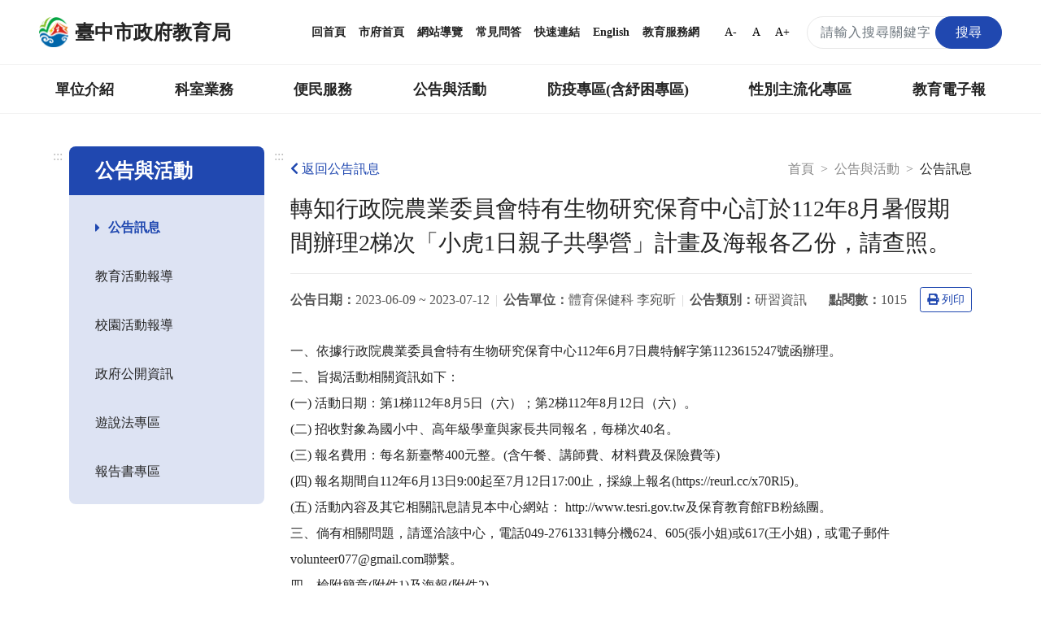

--- FILE ---
content_type: text/css
request_url: https://tc.edu.tw/css/style.css?v=20231229.0
body_size: 22316
content:
/*
* Prefixed by https://autoprefixer.github.io
* PostCSS: v7.0.29,
* Autoprefixer: v9.7.6
* Browsers: last 4 version
*/

:root {
    --primary: #2048B0;
    --primary-15: rgba(32, 72, 176, 0.15);
    --primary-25: rgba(32, 72, 176, 0.25);
    --primary-50: rgba(32, 72, 176, 0.5);
    --primary-70: rgba(32, 72, 176, 0.7);
    --primary-s15: #dee4f3;
    --primary-s25: #c7d1eb;
    --primary-s50: #8fa3d7;
    --primary-s70: #637fc8;
    --primary-medium: #1f4096;
    --primary-dark: #002e92;
    --secondary: #F27644;
    --secondary-15: rgba(242, 118, 68, 0.15);
    --secondary-25: rgba(242, 118, 68, 0.25);
    --secondary-50: rgba(242, 118, 68, 0.5);
    --secondary-70: rgba(242, 118, 68, 0.7);
    --secondary-s15: #fdebe3;
    --secondary-s25: #fcddd0;
    --secondary-s50: #f8baa1;
    --secondary-s70: #f69f7c;
    --secondary-medium: #f26830;
    --secondary-dark: #f26220;
    --info: #0487D9;
    --info-15: rgba(4, 135, 217, 0.15);
    --success: #2CBF6C;
    --success-15: rgba(44, 191, 108, 0.15);
    --warning: #F2A03D;
    --warning-15: rgba(242, 160, 61, 0.15);
    --danger: #E23434;
    --danger-15: rgba(226, 52, 52, 0.15);
    --white: #FFFFFF;
    --white-25: rgba(255, 255, 255, 0.25);
    --white-50: rgba(255, 255, 255, 0.5);
    --gray-01: #F4F4F4;
    --gray-02: #F2F2F2;
    --gray-06: #E8E8E8;
    --gray-10: #DDDDDD;
    --gray-25: #B9B9B9;
    --gray-45: #878787;
    --gray-65: #565656;
    --gray-85: #242424;
    --font-family: "Noto Sans TC", "Heiti TC", "微軟正黑體", "Microsoft JhengHei";
}

* {
    -webkit-box-sizing: border-box;
    box-sizing: border-box;
}

html {
    width: 100%;
    font-size: 16px;
    scroll-behavior: smooth;
}

body {
    position: relative;
    background-color: #ffffff;
    color: var(--gray-85);
    font-family: var(--font-family);
    font-size: 1rem;
    font-weight: 400;
    line-height: 1.5;
}

:focus {
    outline: none;
}

@media (min-width: 768.01px) {
    :focus {
        outline: 1px dashed var(--primary) !important;
    }
}


/* === COLOR === */
.bg-light {
    background-color: var(--gray-02) !important;
}

.bg-gray-25 {
    background-color: var(--gray-25) !important;
}

.bg-primary-light {
    background-color: var(--primary-15) !important;
}

/* === UTILITY === */
.clearfix:after {
    content: "";
    display: block;
    clear: both;
}

.dev {
    position: relative;
    padding: 0.5rem 0;
    color: #03A696;
}

.dev:before {
    content: "開發說明";
    padding: 0.25rem;
    margin: 0.25rem;
    border-radius: 0.5rem;
    color: #ffffff;
    background-color: #03A696;
    font-size: 0.875rem;
}


.dev-block {
    position: relative;
    margin: 1rem 0;
    border: 2px solid var(--danger);
    border-style: dashed;
    padding: 1rem;
    border-radius: 1rem;
}

.dev-block:before {
    content: "開發中";
    color: var(--danger);
    font-size: 1.5rem;
}

i.left {
    padding-right: 0.25rem;
}

i.right {
    padding-left: 0.25rem;
}

.mask-content {
    display: none;
    position: fixed;
    top: auto;
    left: 0;
    width: 100vw;
    height: 100vh;
    background: rgba(28, 28, 28, .8);
    -webkit-transform: translate3d(0, 0, 0);
    transform: translate3d(0, 0, 0);
    z-index: 101;
}

.img-thumbnail {
    border: none;
    padding: 0;
}


/* download file */
.download-file {
    display: inline-block;
    width: calc(1rem * 1.5);
    height: calc(1rem * 1.5);
    background-color: var(--primary);
    /*background-position: center;*/
    /*background-repeat: no-repeat;*/
    -webkit-mask-repeat: no-repeat;
    mask-repeat: no-repeat;
    -webkit-mask-position: center;
    mask-position: center;
    -webkit-transition: 0.3s ease;
    -o-transition: 0.3s ease;
    transition: 0.3s ease;
    text-indent: 100%;
    white-space: nowrap;
    overflow: hidden;
}

.download-file:hover, .download-file:focus {
    background-color: var(--secondary);
}

.download-file:active {
    background-color: var(--secondary-dark);
}

.download-pdf {
    -webkit-mask-image: url("/fontawesome/svgs/regular/file-pdf.svg");
    mask-image: url("/fontawesome/svgs/regular/file-pdf.svg");
}

.download-word {
    -webkit-mask-image: url("/fontawesome/svgs/regular/file-word.svg");
    mask-image: url("/fontawesome/svgs/regular/file-word.svg");
}

.download-excel {
    -webkit-mask-image: url("/fontawesome/svgs/regular/file-excel.svg");
    mask-image: url("/fontawesome/svgs/regular/file-excel.svg");
}

.download-jpg {
    -webkit-mask-image: url("/fontawesome/svgs/regular/file-image.svg");
    mask-image: url("/fontawesome/svgs/regular/file-image.svg");
}

.download-multi {
    -webkit-mask-image: url("/fontawesome/svgs/regular/copy.svg");
    mask-image: url("/fontawesome/svgs/regular/copy.svg");
}

.noscript {
    background-color: var(--secondary-15);
    padding: 1rem;
}


/* === GRID === */
.row {
    margin-right: -7.5px;
    margin-left: -7.5px;
}

.col, .col-1, .col-10, .col-11, .col-12, .col-2, .col-3, .col-4, .col-5, .col-6, .col-7, .col-8, .col-9, .col-auto, .col-lg, .col-lg-1, .col-lg-10, .col-lg-11, .col-lg-12, .col-lg-2, .col-lg-3, .col-lg-4, .col-lg-5, .col-lg-6, .col-lg-7, .col-lg-8, .col-lg-9, .col-lg-auto, .col-md, .col-md-1, .col-md-10, .col-md-11, .col-md-12, .col-md-2, .col-md-3, .col-md-4, .col-md-5, .col-md-6, .col-md-7, .col-md-8, .col-md-9, .col-md-auto, .col-sm, .col-sm-1, .col-sm-10, .col-sm-11, .col-sm-12, .col-sm-2, .col-sm-3, .col-sm-4, .col-sm-5, .col-sm-6, .col-sm-7, .col-sm-8, .col-sm-9, .col-sm-auto, .col-xl, .col-xl-1, .col-xl-10, .col-xl-11, .col-xl-12, .col-xl-2, .col-xl-3, .col-xl-4, .col-xl-5, .col-xl-6, .col-xl-7, .col-xl-8, .col-xl-9, .col-xl-auto {
    padding-left: 7.5px;
    padding-right: 7.5px;
}

/* === TEXT === */
a {
    color: var(--primary);
    cursor: pointer;
}

a:hover {
    color: var(--primary-dark);
    text-decoration: none;
}

.text-sm {
    font-size: 0.875rem !important;
}

.text-md {
    font-size: 1.25rem !important;
}

.text-primary {
    color: var(--primary) !important;
}

.text-secondary {
    color: var(--secondary) !important;
}

.text-muted {
    color: var(--gray-45) !important;
}

ul {
    padding-left: 0;
}

ul li {
    list-style: none;
    line-height: 1.5;
}

ul.list-styled {
    margin-left: 2rem;
}

ul.list-styled > li {
    list-style: disc;
}

ol li {
    line-height: 1.5;
}

ul li:not(.list-group-item):not(:last-of-type), ol li:not(:last-of-type) {
    margin-bottom: 0.75rem;
}


/* === NAVBAR === */
.navbar {
    position: absolute;
    display: block;
    width: 100%;
    padding: 0;
    -webkit-transition: 0.4s ease;
    -o-transition: 0.4s ease;
    transition: 0.4s ease;
    z-index: 1000;
}

.navbar .navbar-brand {
    display: -webkit-box;
    display: -ms-flexbox;
    display: flex;
    -webkit-box-align: center;
    -ms-flex-align: center;
    align-items: center;
    color: var(--gray-85);
}

.navbar .navbar-brand img {
    width: 36px;
    margin-right: 0.5rem;
}


/* Desktop - navbar-top */
.navbar .navbar-top, .navbar .navbar-bottom {
    padding: 0 3rem;
}

.navbar-top, .navbar-bottom, .navbar-mobile .mobile-topnav {
    background-color: var(--white);
    border-bottom: 1px solid var(--gray-02);
}

.navbar-top {
    display: none;
    height: 80px;
}

.navbar-top .navbar-brand h1, .navbar-mobile .navbar-brand span {
    margin-bottom: 0;
    font-size: 1.5rem;
    font-weight: 700;
}

.navbar-top .navbar-nav {
    margin-left: auto;
    color: var(--gray-85);
    font-size: 0.875rem;
    font-weight: 700;
    line-height: 80px;
    cursor: pointer;
}

.navbar-top .navbar-nav a {
    position: relative;
    margin: 0 .5rem;
    color: var(--gray-85);
}

.navbar-top .navbar-nav a:after {
    content: '';
    position: absolute;
    left: 0;
    bottom: 0;
    height: 3px;
    width: 100%;
    background: var(--gray-85);
    -webkit-transform: scaleX(0);
    -ms-transform: scaleX(0);
    transform: scaleX(0);
    -webkit-transition: -webkit-transform .4s cubic-bezier(.215, .61, .355, 1);
    transition: -webkit-transform .4s cubic-bezier(.215, .61, .355, 1);
    -o-transition: transform .4s cubic-bezier(.215, .61, .355, 1);
    transition: transform .4s cubic-bezier(.215, .61, .355, 1);
    transition: transform .4s cubic-bezier(.215, .61, .355, 1), -webkit-transform .4s cubic-bezier(.215, .61, .355, 1);
    -webkit-transform-origin: 100% 0;
    -ms-transform-origin: 100% 0;
    transform-origin: 100% 0;
}

.navbar-top .navbar-nav a:hover:after {
    -webkit-transform: none;
    -ms-transform: none;
    transform: none;
    -webkit-transform-origin: 0 0;
    -ms-transform-origin: 0 0;
    transform-origin: 0 0;
}

.navbar .font-size-mode, .navbar-top .navbar-nav .search {
    display: -webkit-inline-box;
    display: -ms-inline-flexbox;
    display: inline-flex;
    -webkit-box-align: center;
    -ms-flex-align: center;
    align-items: center;
    -webkit-box-pack: center;
    -ms-flex-pack: center;
    justify-content: center;
    margin: auto 0.125rem auto;
    border-radius: 50%;
}

.navbar .font-size-mode {
    width: 1.75rem;
    height: 1.75rem;
    border: none;
    background-color: transparent;
    cursor: pointer;
}

.navbar .font-size-mode:first-of-type {
    margin-left: 1rem;
}

.navbar .font-size-mode:last-of-type {
    margin-right: 0;
}

.navbar-top .navbar-nav .font-size-mode:hover {
    background-color: var(--primary-15);
}

.navbar-top .navbar-nav .font-size-mode.active {
    color: var(--white);
    background-color: var(--primary);
}

.navbar-top .navbar-nav .search {
    height: 2.5rem;
    width: 2.5rem;
    margin-left: 0.5rem;
    background-color: var(--primary);
    color: var(--white);
}

.navbar-top .navbar-nav .search:hover {
    background-color: var(--primary-medium);
}

.navbar-top .navbar-nav .search:focus, .navbar-top .navbar-nav .search:active {
    background-color: var(--primary-dark);
}

/* navbar-header： banner暫不使用 */
/*.navbar-header {*/
/*    display: block;*/
/*    margin-top: calc(1rem * 1.75 + 0.5rem * 2); !* navbar-top line-height + padding-y*!*/
/*}*/

/*.navbar-header .navbar-banner {*/
/*    width: 100%;*/
/*    margin-top: 2rem;*/
/*}*/

/*.navbar-header .navbar-brand {*/
/*    position: absolute;*/
/*    top: 3.5rem;*/
/*    left: 3rem;*/
/*    color: var(--gray-85);*/
/*}*/

/*.navbar-header .navbar-brand img {*/
/*    width: 3rem;*/
/*    margin-right: 1rem;*/
/*}*/


/* Desktop - navbar-bottom */
.navbar-bottom {
    display: none;
    position: relative;
    width: 100%;
    height: 60px;
    padding: .5rem 1rem 0 1rem;
    -webkit-transition: 0.3s ease;
    -o-transition: 0.3s ease;
    transition: 0.3s ease;
}

.navbar-bottom.sticky {
    position: fixed;
    top: 0;
    width: 100%;
}

@media (min-width: 900px) {
    .navbar-top {
        display: -webkit-box;
        display: -ms-flexbox;
        display: flex;
    }

    .navbar-bottom {
        display: block;
    }
}

.nav-content {
    margin: 0 auto;
    text-align: center;
    -webkit-transition: all 0.3s ease;
    -o-transition: all 0.3s ease;
    transition: all 0.3s ease;
}

.nav-content > ul {
    display: -webkit-box;
    display: -ms-flexbox;
    display: flex;
    /*-ms-flex-wrap: wrap;*/
    /*flex-wrap: wrap;*/
    -webkit-box-pack: justify;
    -ms-flex-pack: justify;
    justify-content: space-between;
    width: 100%;
    margin: auto;
    margin-bottom: 0 !important;
}

@media (min-width: 992px) {
    .nav-content > ul {
        -webkit-box-pack: justify;
        -ms-flex-pack: justify;
        justify-content: space-between;
        margin: auto;
        padding: 0;
    }
}

@media (min-width: 1440px) {
    .nav-content > ul {
        width: 85%;
    }
}

.nav-content > ul > .nav-item {
    margin-bottom: 0 !important;
}

.nav-tab a {
    display: -webkit-box;
    display: -ms-flexbox;
    display: flex;
    -webkit-box-pack: center;
    -ms-flex-pack: center;
    justify-content: center;
    -webkit-box-align: center;
    -ms-flex-align: center;
    align-items: center;
    position: relative;
    height: 60px;
    color: var(--gray-85);
    font-size: 1.125rem;
    font-weight: 700;
    pointer-events: auto;
    word-wrap: break-word;
    word-break: break-all;
    -webkit-transition: all 0.3s;
    -o-transition: all 0.3s;
    transition: all 0.3s;
}

.nav-tab a:after {
    content: '';
    position: absolute;
    left: 0;
    bottom: 0;
    height: 3px;
    width: 100%;
    background: var(--primary);
    -webkit-transform: scaleX(0);
    -ms-transform: scaleX(0);
    transform: scaleX(0);
    -webkit-transition: -webkit-transform 0.4s cubic-bezier(.215, .61, .355, 1);
    transition: -webkit-transform 0.4s cubic-bezier(.215, .61, .355, 1);
    -o-transition: transform 0.4s cubic-bezier(.215, .61, .355, 1);
    transition: transform 0.4s cubic-bezier(.215, .61, .355, 1);
    transition: transform 0.4s cubic-bezier(.215, .61, .355, 1), -webkit-transform 0.4s cubic-bezier(.215, .61, .355, 1);
    -webkit-transform-origin: 100% 0;
    -ms-transform-origin: 100% 0;
    transform-origin: 100% 0;
}

.nav-tab a:hover:after, .nav-tab a:focus:after {
    -webkit-transform: none;
    -ms-transform: none;
    transform: none;
    -webkit-transform-origin: 0 0;
    -ms-transform-origin: 0 0;
    transform-origin: 0 0;
}

@media (min-width: 900px) {
    .nav-tab a {
        padding: 1rem 1.25rem
    }
}

.nav-item .dropdowns {
    display: none;
    position: absolute;
    left: 0;
    width: 100%;
    z-index: 2;
    text-align: left;
    border-top: 1px solid var(--gray-06);
    border-bottom: 1px solid var(--gray-06);
    background-color: var(--white);
    -webkit-box-shadow: 0 .5rem 1rem rgba(0, 0, 0, .15) !important;
    box-shadow: 0 .5rem 1rem rgba(0, 0, 0, .15) !important;
    -webkit-transition: top 0.4s ease;
    -o-transition: top 0.4s ease;
    transition: top 0.4s ease;
}

@media (min-width: 576px) {
    .nav-item .dropdowns {
        padding: 0 0.75rem;
    }
}

.secondary-nav {
    display: -webkit-box;
    display: -ms-flexbox;
    display: flex;
    -ms-flex-wrap: wrap;
    flex-wrap: wrap;
    padding: 1rem 3rem;
}

.secondary-nav::after {
    content: "";
    display: table;
    clear: both;
}

@media (min-width: 1200px) {
    .secondary-nav {
        max-width: 1600px;
        margin: auto;
    }
}

.sec-item {
    float: left;
    width: calc(99.9% / 5);
    padding: 0.5rem 1rem 0.5rem 2.5rem;
    border-radius: 0.5rem;
    color: var(--primary);
    -webkit-transition: all 0.3s;
    -o-transition: all 0.3s;
    transition: all 0.3s;
}

.sec-item:hover, .sec-item:focus {
    background-color: var(--primary-15);
}

.sec-tit a {
    position: relative;
    display: block;
    line-height: 1.5;
    font-size: 1.125rem;
    font-weight: 700;
    overflow: hidden;
    -o-text-overflow: ellipsis;
    text-overflow: ellipsis;
    white-space: nowrap;
    -webkit-transition: all 0.3s;
    -o-transition: all 0.3s;
    transition: all 0.3s;
}

/*.navbar-bottom .navbar-nav {*/
/*    justify-content: space-between;*/
/*    width: 75%;*/
/*    margin: auto;*/
/*}*/

/*.navbar-bottom .navbar-nav .nav-item {*/
/*    margin-bottom: 0;*/
/*}*/

/*.navbar-bottom .navbar-nav .nav-link {*/
/*    position: relative;*/
/*    display: flex;*/
/*    align-items: center;*/
/*    height: 60px;*/
/*    padding: 1rem 1.25rem;*/
/*    margin-bottom: auto;*/
/*    margin-top: auto;*/
/*    color: var(--gray-85);*/
/*    font-size: 1.125rem;*/
/*    font-weight: 700;*/
/*    cursor: pointer;*/
/*    transition: 0.3s ease;*/
/*}*/

/*.navbar-bottom .navbar-nav .nav-link:after {*/
/*    content: '';*/
/*    position: absolute;*/
/*    left: 0;*/
/*    bottom: 0;*/
/*    height: 3px;*/
/*    width: 100%;*/
/*    background: var(--primary);*/
/*    transform: scaleX(0);*/
/*    transition: transform 0.4s cubic-bezier(.215, .61, .355, 1);*/
/*    transform-origin: 100% 0;*/
/*}*/

/*.navbar-bottom .navbar-nav .nav-link:hover:after {*/
/*    transform: none;*/
/*    transform-origin: 0 0;*/
/*}*/


/* Search area */
.navbar .search-content {
    position: fixed;
    top: 0;
    left: 0;
    display: none;
    -webkit-box-pack: center;
    -ms-flex-pack: center;
    justify-content: center;
    -webkit-box-align: center;
    -ms-flex-align: center;
    align-items: center;
    height: 160px;
    width: 100%;
    background-color: var(--white);
    -webkit-transition: 0.3s ease;
    -o-transition: 0.3s ease;
    transition: 0.3s ease;
    cursor: default;
    z-index: 10000;
}

.navbar .search-form {
    position: relative;
}

.navbar .search-form input {
    padding: 0 5.5rem 0 1rem;
    border: 1px solid var(--gray-06);
    border-radius: 25px;
    font-size: 1rem;
    font-weight: 500;
    letter-spacing: 1px;
}

.navbar .search-form button {
    position: absolute;
    right: 0;
    top: 0;
    padding-left: 1.5rem;
    padding-right: 1.5rem;
    border: 1px solid var(--primary);
    background-color: var(--primary);
    font-size: 1rem;
    border-radius: 1.25rem;
    color: var(--white);
    -webkit-transition: 0.3s ease;
    -o-transition: 0.3s ease;
    transition: 0.3s ease;
}

.navbar .search-form button:hover {
    background-color: var(--primary-medium);
}

.navbar .search-form button:focus, .navbar .search-form button:active {
    background-color: var(--primary-dark);
}

.navbar .search-close {
    position: absolute;
    top: 1.25rem;
    right: 1.25rem;
    color: var(--gray-85);
    font-size: 1.25rem;
    line-height: 1.5rem;
    text-align: center;
    cursor: pointer;
    -webkit-transition: 0.3s ease;
    -o-transition: 0.3s ease;
    transition: 0.3s ease;
}

.navbar .search-close:hover {
    color: var(--primary);
}

.navbar .search-close:focus, .navbar .search-close:active {
    color: var(--primary-dark);
}

/* Desktop - Search area */
.navbar-top .search-content.show {
    display: -webkit-box;
    display: -ms-flexbox;
    display: flex;
}

/* Mobile - Search area */
.navbar-mobile .search-form {
    width: 80%;
}

@media (min-width: 576px) {
    .navbar .search-close {
        top: 24px;
        right: 2rem;
        font-size: 1.5rem;
    }
}

@media (min-width: 1080px) {
    .navbar-top .navbar-nav .search, .navbar-top .search-close {
        display: none;
    }

    .navbar-top .search-content {
        display: -webkit-box;
        display: -ms-flexbox;
        display: flex;
        -webkit-box-pack: center;
        -ms-flex-pack: center;
        justify-content: center;
        position: relative;
        top: unset;
        left: unset;
        height: unset;
        width: unset;
        background-color: unset;
        z-index: unset;
    }

    .navbar-top .search-form {
        height: 40px;
        width: 240px;
        margin: auto 0 auto 1rem;
    }

    .navbar-top .search-form input, .navbar-top .search-form button {
        height: 100%;
    }

    .navbar-top .search-form button {
        padding-top: 0;
        padding-bottom: 0;
    }

}


/* Mobile - navbar */
.navbar-mobile {
    display: block;
}

.mobile-topnav {
    display: -webkit-box;
    display: -ms-flexbox;
    display: flex;
    position: fixed;
    -webkit-box-align: center;
    -ms-flex-align: center;
    align-items: center;
    top: 0;
    width: 100%;
    height: 64px;
    padding: 0 1.25rem;
    z-index: 100;
    -webkit-transition: 0.3s ease;
    -o-transition: 0.3s ease;
    transition: 0.3s ease;
}

.navbar-mobile .navbar-brand {
    margin-left: auto;
    margin-right: auto;
}

.navbar-mobile .navbar-brand img {
    width: 30px;
}

.navbar-mobile .navbar-brand span {
    font-size: 1.125rem;
}

.topnav-right > span, .mobile-topnav > .menu-open, .mobile-accordion .menu-close {
    color: var(--gray-85);
    font-size: 1.25rem;
    cursor: pointer;
}

.topnav-right > span:hover, .mobile-topnav > .menu-open:hover, .mobile-accordion .menu-close:hover {
    color: var(--primary);
}

.mobile-accordion .menu-close {
    padding-left: 2rem;
}

.mobile-accordion .nav-top {
    display: -webkit-box;
    display: -ms-flexbox;
    display: flex;
    -webkit-box-align: center;
    -ms-flex-align: center;
    align-items: center;
    height: 64px;
}

.topnav-right > a:not(:first-child) {
    margin-left: 1rem;
}

.topnav-right .menu-open[aria-expanded="false"] i.fa-times {
    display: none;
    -webkit-transition: 0.4s ease;
    -o-transition: 0.4s ease;
    transition: 0.4s ease;
}

.topnav-right .menu-open[aria-expanded="true"] i.fa-bars {
    display: none;
    -webkit-transition: 0.4s ease;
    -o-transition: 0.4s ease;
    transition: 0.4s ease;
}

.navbar-mobile .search-content.show {
    display: -webkit-box;
    display: -ms-flexbox;
    display: flex;
}

.mobile-accordion {
    width: 80vw;
    height: 100vh;
    /*padding-top: 64px;*/
    background-color: var(--white);
    overflow-y: auto;
}

.slide {
    position: fixed;
    left: -100vw;
    -webkit-transition: 0.5s ease;
    -o-transition: 0.5s ease;
    transition: 0.5s ease;
    overflow: hidden;
    z-index: 101;
}

.slide.in {
    left: 0;
}

.slide-mask {
    display: none;
    position: fixed;
    top: 0;
    left: 0;
    width: 100vw;
    height: 100vh;
    background: rgba(28, 28, 28, .8);
    -webkit-transform: translate3d(0, 0, 0);
    transform: translate3d(0, 0, 0);
    z-index: 101;
}


.mobile-accordion .nav-custom {
    display: -webkit-inline-box;
    display: -ms-inline-flexbox;
    display: inline-flex;
    -webkit-box-pack: center;
    -ms-flex-pack: center;
    justify-content: center;
    width: 100%;
    margin-bottom: 0;
    background: var(--primary);
    border-bottom: 1px solid var(--white);
}

.mobile-accordion li {
    margin-bottom: 0 !important;
}

.mobile-accordion .nav-custom > a {
    padding: 0.5rem 1rem;
    border-bottom: none;
    color: var(--white);
    font-size: 1rem;
    line-height: 1.5;
}

.mobile-accordion .nav-custom .font-size-mode {
    display: none;
    color: var(--white);
    -webkit-transition: 0.3s;
    -o-transition: 0.3s;
    transition: 0.3s;
}

.mobile-accordion .nav-custom .font-size-mode:hover {
    background-color: var(--secondary-s50);
}

.mobile-accordion .nav-custom .font-size-mode.active {
    background-color: var(--secondary);
}

.mobile-accordion li a {
    padding: 0.75rem 2rem;
    color: var(--gray-85);
    border-bottom: 1px solid var(--gray-06);
    font-size: 1.125rem;
    line-height: 1.5;
}

.mobile-accordion .nav-has-submenu > a[aria-expanded="true"] {
    color: var(--white);
    background-color: var(--primary);
    -webkit-transition: 0.4s ease;
    -o-transition: 0.4s ease;
    transition: 0.4s ease;
}

.mobile-accordion .nav-has-submenu > a:before {
    float: right;
    content: "\f054";
    font-family: "Font Awesome 5 Free";
    font-weight: 900;
    -webkit-transition: 0.4s ease;
    -o-transition: 0.4s ease;
    transition: 0.4s ease;
}

.mobile-accordion .nav-has-submenu > a[aria-expanded="true"]:before {
    -webkit-transform: rotate(90deg);
    -ms-transform: rotate(90deg);
    transform: rotate(90deg);
}

.mobile-accordion ul.mobile-submenu > li a {
    padding-left: 3rem;
    background-color: var(--primary-15);
}

.mobile-accordion ul.mobile-submenu > li:hover a, .mobile-accordion ul.mobile-submenu > li:focus a {
    background-color: var(--primary-25);
    color: var(--primary);
}

.mobile-accordion ul.mobile-submenu .nav-link {
    border-bottom: 1px solid var(--primary-25);
}

.mobile-accordion ul.mobile-submenu li:last-child .nav-link {
    border-bottom: none;
}


@media (min-width: 900px) {
    .navbar-mobile {
        display: none;
    }
}

@media (min-width: 768px) {
    .mobile-accordion .nav-custom > a:hover {
        color: var(--secondary);
    }

    .mobile-accordion .nav-custom .font-size-mode {
        display: -webkit-inline-box;
        display: -ms-inline-flexbox;
        display: inline-flex;
    }
}

@media (min-width: 576px ) {
    .mobile-topnav {
        padding: 0 2rem;
        height: 80px;
    }

    .navbar-mobile .navbar-brand img {
        width: 36px;
    }

    .navbar-mobile .navbar-brand h1 {
        font-size: 1.25rem;
    }

    .mobile-accordion {
        width: 60vw;
    }

    .mobile-accordion .nav-top {
        height: 80px;
    }

    .mobile-accordion .nav-custom > a {
        padding: 0.75rem 1.5rem;
        -webkit-transition: 0.3s;
        -o-transition: 0.3s;
        transition: 0.3s;
    }

    .mobile-accordion li a {
        padding: 1rem 2rem;
    }

    .navbar-mobile .search-form {
        width: 50%;
    }
}


/* === ACCESSKEY === */
.accesskey {
    position: absolute;
    /*z-index: 10000;*/
    color: var(--gray-25);
    left: -20px;
    top: 0;
}

.accesskey:focus {
    color: var(--primary);
}

.accesskey.u {
    top: 8px;
    left: 4px;
}

.accesskey.c {
    left: -20px;
}


.content-full .accesskey.c {
    left: -20px; /* pl + 原定位 */
}

/* skip to main */
.jump-to-main {
    position: absolute;
    top: auto;
    width: 1px;
    height: 1px;
    overflow: hidden;
    z-index: -999;
}

.jump-to-main:focus, a.jump-to-main:active {
    color: white;
    background-color: var(--primary-s70);
    left: 50%;
    width: 200px;
    height: auto;
    overflow: auto;
    margin: 1rem auto;
    padding: 0.5rem;
    border-radius: 0.5rem;
    text-align: center;
    font-size: 1rem;
    -webkit-transform: translateX(-50%);
    -ms-transform: translateX(-50%);
    transform: translateX(-50%);
    -webkit-box-shadow: 0 .5rem 1rem rgba(0, 0, 0, .15);
    box-shadow: 0 .5rem 1rem rgba(0, 0, 0, .15);
    z-index: 999;
}

@media (max-width: 768px) {
    .accesskey, .jump-to-main {
        display: none;
    }
}

@media (min-width: 992px) {
    .accesskey.c {
        left: calc(272px - 20px); /* pl + 原定位 */
    }
}


/* === BUTTON === */
.btn-primary {
    background-color: var(--primary);
    border-color: var(--primary);
}

.btn-primary:hover {
    background-color: var(--primary-dark);
    border-color: var(--primary-dark);
}

.btn-primary:not(:disabled):not(.disabled).active, .btn-primary:not(:disabled):not(.disabled):active, .show > .btn-primary.dropdown-toggle {
    background-color: var(--primary-medium);
    border-color: var(--primary-medium);
}

.btn-primary.focus, .btn-primary:focus {
    background-color: var(--primary-medium);
    border-color: var(--primary-medium);
    -webkit-box-shadow: 0 0 0 .2rem var(--primary-25);
    box-shadow: 0 0 0 .2rem var(--primary-25);
}

.btn-outline-primary {
    color: var(--primary);
    border-color: var(--primary);
}

.btn-outline-primary:not(:disabled):not(.disabled).active, .btn-outline-primary:not(:disabled):not(.disabled):active, .show > .btn-outline-primary.dropdown-toggle {
    background-color: var(--primary-dark);
    border-color: var(--primary-dark);
    -webkit-box-shadow: 0 0 0 .2rem var(--primary-25);
    box-shadow: 0 0 0 .2rem var(--primary-25);;
}

.btn-outline-primary:hover {
    background-color: var(--primary);
    border-color: var(--primary);
}

.btn-outline-primary.focus, .btn-outline-primary:focus {
    -webkit-box-shadow: 0 0 0 .2rem var(--primary-25);
    box-shadow: 0 0 0 .2rem var(--primary-25);
}

.btn-secondary {
    background-color: var(--secondary);
    border-color: var(--secondary);
}

.btn-secondary:hover {
    background-color: var(--secondary-dark);
    border-color: var(--secondary-dark);
}

.btn-secondary:not(:disabled):not(.disabled).active, .btn-secondary:not(:disabled):not(.disabled):active, .show > .btn-secondary.dropdown-toggle {
    background-color: var(--secondary-medium);
    border-color: var(--secondary-medium);
}

.btn-secondary.focus, .btn-secondary:focus {
    background-color: var(--secondary-medium);
    border-color: var(--secondary-medium);
}

.more {
    margin-bottom: 1rem;
    text-align: center;
}

/* === MAIN === */
main {
    position: relative;
}

.main-content {
    padding-top: 64px; /* nav height */
}

.container {
    position: relative;
}

h2.title {
    margin-bottom: 1rem;
    font-size: 1.5rem;
    font-weight: 700;
}

section {
    position: relative;
    padding-top: 24px;
    margin-bottom: 24px;
}

@media (min-width: 576px) {
    .main-content {
        padding-top: 80px;
    }

}

@media (min-width: 768px) {
    h2.title {
        margin-bottom: 1.25rem;
        font-size: 2rem;
        font-weight: 400;
    }
}

@media (min-width: 900px) {
    .main-content {
        padding-top: 140px;
    }
}

@media (min-width: 992px) {
    h2.title {
        margin-bottom: 1.5rem;
        font-size: 2.5rem;
        font-weight: 400;
    }

    section {
        padding-top: 40px;
        margin-bottom: 40px;
    }
}


@media (min-width: 1400px) {
    .container {
        max-width: 1370px;
    }
}


/* === CONTENT === */
.content-wrap {
    position: relative;
}


.content-wrap.content-full {
    padding-left: 0;
}

.content-wrap .header {
    position: relative;
    display: block;
    margin-bottom: 2rem;
}


.content-wrap .header h2.title {
    font-size: 1.5rem;
    font-weight: 700;
    margin-bottom: 0;
}

.content-wrap .header nav {
    -webkit-box-ordinal-group: 3;
    -ms-flex-order: 2;
    order: 2;
}

.content-wrap .header .breadcrumb {
    margin-bottom: 1rem;
}

.content-wrap .content {
    min-height: calc(100vh - 140px - 40px * 2 - 2rem - 1.75rem * 1.2 - 303px);
}

.content-header {
    display: -webkit-box;
    display: -ms-flexbox;
    display: flex;
    -webkit-box-pack: justify;
    -ms-flex-pack: justify;
    justify-content: space-between;
    -webkit-box-align: center;
    -ms-flex-align: center;
    align-items: center;
    margin-bottom: 1rem;
}

.content-wrap .header .breadcrumb li,
.content-wrap .content .content-header h3 {
    margin-bottom: 0;
}


@media (min-width: 576px) {
    .content-wrap .header {
        display: -webkit-box;
        display: -ms-flexbox;
        display: flex;
        -webkit-box-pack: justify;
        -ms-flex-pack: justify;
        justify-content: space-between;
        -webkit-box-align: center;
        -ms-flex-align: center;
        align-items: center;
        /*flex-direction: row-reverse;*/
        -ms-flex-wrap: wrap-reverse;
        flex-wrap: wrap-reverse;
    }

    .content-wrap .header .breadcrumb {
        margin: 1rem 0;
    }

    .content-wrap .header h2.title {
        font-size: 1.75rem;
    }
}

@media (min-width: 992px) {
    .content-wrap {
        padding-left: 272px;
    }
}


/* content submenu */
.content-submenu {
    display: -webkit-box;
    display: -ms-flexbox;
    display: flex;
    -ms-flex-wrap: wrap;
    flex-wrap: wrap;
    margin: 1.5rem -0.5rem;
}

.content-submenu li {
    position: relative;
    margin: 0.5rem;
    width: 100%;
}

.content-submenu li > a {
    display: -webkit-inline-box;
    display: -ms-inline-flexbox;
    display: inline-flex;
    -webkit-box-pack: center;
    -ms-flex-pack: center;
    justify-content: center;
    -webkit-box-align: center;
    -ms-flex-align: center;
    align-items: center;
    padding: 1rem 1.5rem;
    font-size: 1.25rem;
    width: 100%;
    height: 100%;
    white-space: normal;
    text-align: center;
    color: var(--gray-85);
    background: var(--gray-06);
    border-radius: 0.5rem;
    -webkit-transition: 0.3s ease;
    -o-transition: 0.3s ease;
    transition: 0.3s ease;
}

.content-submenu li > a:hover, .content-submenu li > a:focus {
    background: var(--primary-15);
    color: var(--primary);
    -webkit-transition: 0.3s ease;
    -o-transition: 0.3s ease;
    transition: 0.3s ease;
}

.content p {
    line-height: 2;
}

@media (min-width: 576px) {
    .content-submenu li {
        width: calc(100% / 2 - 1rem);
    }
}

@media (min-width: 768px) {
    .content-submenu li {
        width: calc(100% / 3 - 1rem);
    }
}

/* announcement content */
.content-wrap .content h2.content-title {
    margin-bottom: 1rem;
    font-size: 1.5rem;
    font-weight: 700;
    line-height: 1.5;
}

.content-wrap .content h3 {
    font-size: 1.25rem;
    font-weight: 700;
    margin-bottom: 1.5rem;
}

.content-wrap .content h3:not(:first-of-type) {
    margin-top: 2rem;
}

.content-wrap .content h4 {
    margin-bottom: 1rem;
    font-size: 1.125rem;
}

.content-wrap .content h4:not(:first-of-type) {
    margin-top: 1.5rem;
}

.content-wrap .content .content-info {
    margin-bottom: 2rem;
    padding-top: 1rem;
    border-top: 1px solid var(--gray-06);
    color: var(--gray-65);
}


.content-wrap .content .content-detail {
    margin-bottom: 1rem;
    /*border-bottom: 1px solid var(--gray-06);*/
    padding-bottom: 2rem;
}

.content-detail h3 {
    font-size: 1.25rem;
    font-weight: 700;
    margin-bottom: 1rem;
}

@media (min-width: 576px) {
    .content-wrap .content h2.content-title {
        font-size: 1.75rem;
        font-weight: 400;
    }

    .content-wrap .content h3 {
        font-size: 1.5rem;
    }

    .content-wrap .content h4 {
        font-size: 1.25rem;
    }

    .content-wrap .content .content-info {
        display: -webkit-box;
        display: -ms-flexbox;
        display: flex;
        -webkit-box-align: center;
        -ms-flex-align: center;
        align-items: center;
        -webkit-box-pack: justify;
        -ms-flex-pack: justify;
        justify-content: space-between;
        -ms-flex-wrap: wrap;
        flex-wrap: wrap;
        margin-bottom: 2rem;
        padding-top: 1rem;
        border-top: 1px solid var(--gray-06);
        color: var(--gray-65);
    }

    .content-info .info-front, .content-info .info-end {
        display: -webkit-inline-box;
        display: -ms-inline-flexbox;
        display: inline-flex;
        -webkit-box-align: center;
        -ms-flex-align: center;
        align-items: center;
        -ms-flex-wrap: wrap;
        flex-wrap: wrap;
    }

    .content-info .info-front {
        margin-right: 1rem;
    }

    .content-info .info-front div:not(:first-child):before {
        content: '';
        display: inline-block;
        position: relative;
        width: 1px;
        height: .875rem;
        margin: 0 0.5rem;
        vertical-align: middle;
        background: var(--gray-10);
    }

}

/* content file */
.content-detail .attachment {
    margin-top: 2rem;
}

/* content picture */
.content-detail .attachment-photo {
    margin-left: -0.25rem;
    margin-right: -0.25rem;
}

.content-detail .attachment-photo li {
    display: inline-block;
    width: 33%;
    padding: 0.25rem;
}

.content-detail .attachment-photo.photo-sm li {
    width: 10%;
}

.content-wrap .content .content-footer, .c-nav-tab .tab-content .tab-pane .tab-pane-footer {
    padding-top: 1rem;
    border-top: 1px solid var(--gray-06);
    color: var(--gray-65);
    line-height: 1.5;
}

@media (min-width: 1400px) {
    .content-detail .attachment-photo li {
        width: 25%;
    }
}

/* school intro */
.c-nav-tab .tab-content .tab-pane .tab-pane-footer {
    margin-top: 3rem; /* ref .content-detail bottom distance */
}


/* activity content */
.activity-list li {
    margin-bottom: 0 !important;
}

.activity-list li > a {
    display: block;
}

.activity-block {
    position: relative;
    display: -webkit-box;
    display: -ms-flexbox;
    display: flex;
    -ms-flex-wrap: wrap;
    flex-wrap: wrap;
    padding: 1rem;
    -webkit-transition: all 0.3s;
    -o-transition: all 0.3s;
    transition: all 0.3s;
    border-bottom: 1px solid var(--gray-06);
}

.activity-block .activity-img {
    width: 100%;
}

.activity-block .activity-img figure,
.content-detail .attachment-photo li a,
.content-detail .attachment-photo li .more-container {
    display: block;
    width: 100%;
    padding-bottom: 66.67%;
    margin-bottom: 0;
    position: relative;
    border-radius: 0.5rem;
    overflow: hidden;
}

.activity-block .activity-img svg {
    padding: 0;
}

.activity-block .activity-img figure > img,
.content-detail .attachment-photo li a > img {
    display: block;
}

.content-detail .attachment-photo li.more {
    display: none;
}

.activity-block .activity-img figure > img,
.activity-block .activity-img figure > div.img-thumbnail,
.content-detail .attachment-photo li a > img,
.content-detail .attachment-photo li .more-container > span {
    position: absolute;
}

.activity-block .activity-img figure > img,
.activity-block .activity-img figure > div.img-thumbnail,
.content-detail .attachment-photo li a > img {
    width: 100%;
    height: 100%;
    left: 0;
    top: 0;
    -o-object-fit: cover;
    object-fit: cover;
}

.activity-block .activity-img figure > div.img-thumbnail {
    background-color: var(--gray-02);
}

.activity-block .activity-img figure > div.img-thumbnail > span {
    position: absolute;
    top: 10%;
    left: 10%;
    color: var(--gray-65);
    font-size: 80%;
}

.activity-block .activity-img figure > div.img-thumbnail:before {
    content: '';
    z-index: 0;
    position: absolute;
    top: 0;
    left: 0;
    width: 100%;
    height: 100%;
    background: url(../img/vector/mt-10.svg) no-repeat bottom var(--secondary-15);
    -webkit-transition: 0.3s ease;
    -o-transition: 0.3s ease;
    transition: 0.3s ease
}

.content-detail .attachment-photo li .more-container > span {
    display: block;
    left: 50%;
    top: 50%;
    -webkit-transform: translate(-50%, -50%);
    -ms-transform: translate(-50%, -50%);
    transform: translate(-50%, -50%);
    white-space: nowrap;
}

.content-detail .attachment-photo.square li a {
    padding-bottom: 100%;
}

.content-detail .attachment-photo.square li a > img {
    left: 50%;
    -webkit-transform: translateX(-50%);
    -ms-transform: translateX(-50%);
    transform: translateX(-50%);
    -o-object-fit: contain;
    object-fit: contain;
}

.activity-block .activity-info {
    width: 100%;
    padding-top: 1rem;
    color: var(--gray-85);
}

.content-wrap .content .activity-info h3 {
    margin-bottom: 1rem;
    font-weight: 600;
    font-size: 1.25rem;
    line-height: 1.3;
}

.activity-block:hover .activity-info .activity-title {
    color: var(--primary);
}

.activity-info .activity-note {
    margin-bottom: 0.5rem;
    color: var(--gray-65);
    line-height: 1.5;
}

.activity-info .activity-note > span:not(:first-child):before {
    content: '';
    display: inline-block;
    position: relative;
    width: 1px;
    height: .875rem;
    margin: 0 0.5rem;
    vertical-align: middle;
    background: var(--gray-06);
}

.activity-info p {
    margin-bottom: 0;
}

.activity-info p {
    display: none;
    max-height: 6rem;
    line-height: 1.5;
    -o-text-overflow: ellipsis;
    text-overflow: ellipsis;
    overflow: hidden;
    -webkit-line-clamp: 2;
    -webkit-box-orient: vertical;
}

@media (min-width: 576px) {
    .activity-block {
        padding: 1.5rem 1rem;
    }

    .activity-block .activity-img {
        width: 25%;
    }

    .activity-block .activity-img figure {
        -webkit-transition: 0.3s ease;
        -o-transition: 0.3s ease;
        transition: 0.3s ease;
    }

    .activity-block:hover .activity-img figure {
        -webkit-transform: translate(0, -8px);
        -ms-transform: translate(0, -8px);
        transform: translate(0, -8px);
        -webkit-box-shadow: 0 0 0 .2rem var(--primary-25);
        box-shadow: 0 0 0 .2rem var(--primary-25);
    }

    .activity-block .activity-info {
        width: 75%;
        padding-left: 1.5rem;
        padding-top: 0;
    }

    .content-wrap .content .activity-info h3 {
        font-size: 1.5rem;
    }

    .activity-info .activity-note {
        margin-bottom: 0.5rem;
    }

    .activity-info p {
        display: -webkit-box;
    }
}

@media (min-width: 992px) {
    /* only show top 5 items */
    .content-detail .attachment-photo li.item:nth-child(n+6) {
        display: none;
    }

    .content-detail .attachment-photo li a > img {
        opacity: 0.75;
        -webkit-transition: all 0.3s;
        -o-transition: all 0.3s;
        transition: all 0.3s;
    }

    .content-detail .attachment-photo li a:hover > img {
        opacity: 1;
    }

    .content-detail .attachment-photo li.more {
        display: block;
    }
}

/* logo intro */
.logo {
    margin-bottom: 3rem;
    text-align: center;
}

.logo img {
    height: 10rem;
}

@media (min-width: 576px) {
    .logo img {
        height: 20rem;
    }
}


/* director intro */
.director-block {
    display: -webkit-box;
    display: -ms-flexbox;
    display: flex;
    -webkit-box-orient: vertical;
    -webkit-box-direction: reverse;
    -ms-flex-direction: column-reverse;
    flex-direction: column-reverse;
    border-radius: 0.5rem;
    margin-bottom: 1.5rem;
    overflow: hidden;
}

.director-img {
    position: relative;
    overflow: hidden;
}

.director-img::before {
    content: "";
    display: block;
    width: 100%;
    padding-top: 75%;
}

.director-img img {
    position: absolute;
    top: 0;
    left: 0;
    width: 100%;
    height: 100%;
    -o-object-fit: cover;
    object-fit: cover;
    -webkit-transition: all 0.3s ease;
    -o-transition: all 0.3s ease;
    transition: all 0.3s ease;
}

.director-info {
    padding: 1rem;
    color: var(--gray-85);
    background: var(--primary-15);
}

.director-info-title {
    color: var(--gray-65);
    font-size: 1.25rem;
}

.director-info-name {
    padding-bottom: 1rem;
    border-bottom: 1px solid var(--gray-25);
    font-size: 2rem;
}

.director-info-text {
    margin-top: 1rem;
}

.director-info-text > span {
    display: block;
    color: var(--gray-65);
    font-size: 1rem;
}

.director-title {
    display: block;
    margin-bottom: 1rem;
    border-bottom: 1px solid var(--primary);
    color: var(--primary);
    font-size: 1.25rem;
    font-weight: 700;
    line-height: 2.5;
}

.director-content {
    /*margin-bottom: 2rem;*/
    padding-left: 1.25rem;
    line-height: 2;
}

@media (min-width: 768px) {
    .director-block {
        -webkit-box-orient: horizontal;
        -webkit-box-direction: normal;
        -ms-flex-direction: row;
        flex-direction: row;
    }

    .director-img, .director-info {
        width: 50%;
    }

    .director-info {
        padding: 1.5rem;
    }

    .director-info-name {
        padding-bottom: 2rem;
        font-size: 2.5rem;
    }

    .director-info-title {
        font-size: 1.5rem;
    }

    .director-info-text {
        margin-top: 1.5rem;
    }

    .director-info-text > span {
        font-size: 1.25rem;
        margin-bottom: 0.5rem;
    }

    .director-content {
        padding-left: 1.5rem;
    }
}

/* === ORGANIZATION === */
.org-chart {
    margin-bottom: 3rem;
}

.org-chart .level-wrapper {
    display: flex;
    gap: 2rem;
    flex-direction: column;
    justify-content: center;
    padding-top: 1.75rem;
}

.org-chart .level {
    position: relative;
    display: block;
    margin-bottom: 1rem;
    text-align: center;
}

.org-chart .level.one,
.org-chart .level.three {
    margin-bottom: 2rem;
}

.org-chart .level:not(.five) > div {
    display: flex;
    flex-direction: row;
    gap: 1.5rem;
}

.org-chart .level:not(:last-of-type) > div:before {
    content: "";
    position: absolute;
    bottom: -1rem;
    left: 50%;
    height: 1rem;
    width: 3px;
    background-color: var(--primary);
    -webkit-transform: translateX(-50%);
    -ms-transform: translateX(-50%);
    transform: translateX(-50%);
}

.org-chart .level.two > div:before,
.org-chart .level.four > div:before {
    height: 6rem;
}

.org-chart .level.two > div a:before,
.org-chart .level.four > div a:before,
.org-chart .level.five .has-section:before {
    content: "";
    position: absolute;
    left: 50%;
    width: 3px;
    background-color: var(--primary);
    -webkit-transform: translateX(-50%);
    -ms-transform: translateX(-50%);
    transform: translateX(-50%);
}

.org-chart .level.two > div a:before,
.org-chart .level.four > div a:before {
    top: -1rem;
    height: .75rem;
}

.org-chart .level.five .has-section:before {
    display: none;
    top: -3rem;
    height: 1rem;
}

.org-chart .level.two > div a:after,
.org-chart .level.four > div a:after,
.org-chart .level.five .has-section:after {
    content: "";
    position: absolute;
    left: 50%;
    height: 3px;
    width: 100%;
    background-color: var(--primary);
    transform: translateX(-50%);
}

.org-chart .level.two > div a:after,
.org-chart .level.four > div a:after {
    top: -1rem;
}

.org-chart .level.five .has-section:after {
    display: none;
    top: -3rem;
}

.org-chart .level.two > div a:first-child:after,
.org-chart .level.four > div a:first-child:after,
.org-chart .level.five:first-child .has-section:after {
    transform: none;
}

.org-chart .level.two > div a:last-child:after,
.org-chart .level.four > div a:last-child:after,
.org-chart .level.five:last-child .has-section:after {
    left: initial;
    right: 50%;
    transform: none;
}

.org-chart .level a {
    margin: .25rem;
}

.org-chart .level a,
.org-chart .level .level-title {
    position: relative;
    display: block;
    width: 100%;
    border-radius: 0.5rem;
    padding: 1rem;
    background-color: var(--primary-15);
    color: var(--white);
}

.org-chart .level .level-title {
    position: absolute;
    left: 50%;
    top: calc(-3.5rem / 2);
    width: calc(100% - 1rem);
    margin: 0;
    background-color: var(--secondary-s70);
    border: 1px solid var(--secondary-s50);
    transform: translateX(-50%);
}

.org-chart .level .level-title:after {
    content: "";
    position: absolute;
    left: 50%;
    bottom: -.75rem;
    display: block;
    width: 100%;
    height: 3px;
    background-color: var(--secondary);
    transform: translateX(-50%);
}

.org-chart .level.has-section {
    position: relative;
    background-color: var(--secondary-15);
    padding-top: 0.5rem;
    padding-bottom: 0.5rem;
}

.org-chart .level > div {
    display: -webkit-box;
    display: -ms-flexbox;
    display: flex;
    -webkit-box-orient: vertical;
    -webkit-box-direction: normal;
    -ms-flex-direction: column;
    flex-direction: column;
    -webkit-box-pack: center;
    -ms-flex-pack: center;
    justify-content: center;
    -webkit-box-align: center;
    -ms-flex-align: center;
    align-items: center;
}

.org-chart .level .has-section {
    padding: 0.5rem;
    background-color: var(--secondary-15);
    border-radius: 0.5rem;
}

.org-chart .level.five .has-section {
    position: relative;
    display: flex;
    align-items: center;
    flex-direction: column;
    gap: .5rem;
    padding-top: 3rem;
}

.level.one a {
    background-color: var(--primary-dark);
    color: var(--white);
}

.level.two a {
    background-color: var(--primary);
    color: var(--white);
}

.level.three a {
    background-color: var(--primary-50);
}

.level.one a:hover, .level.two a:hover, .level.three a:hover {
    -webkit-box-shadow: 0 0 0 .2rem var(--primary-25);
    box-shadow: 0 0 0 .2rem var(--primary-25);
}

.level.four a {
    background-color: var(--primary-25);
    color: var(--primary);
}

.level.four a:hover {
    -webkit-box-shadow: 0 0 0 .2rem var(--primary-50);
    box-shadow: 0 0 0 .2rem var(--primary-50);
}

.level.five {
    flex-basis: 33.33%;
}

.level.five a {
    background-color: var(--secondary);
}

.level.six a {
    background-color: var(--secondary-70);
}

.level.five a:hover, .level.six a:hover {
    -webkit-box-shadow: 0 0 0 .2rem var(--secondary-25);
    box-shadow: 0 0 0 .2rem var(--secondary-25);
}

@media (min-width: 900px) {
    .org-chart .level.five a,
    .org-chart .level.five .level-title {
        width: 15rem;
    }
}

@media (min-width: 576px) {
    .org-chart .level:not(.five) a,
    .org-chart .level:not(.five) .level-title {
        display: inline-block;
        width: 15rem;
    }

    .org-chart .level-wrapper {
        flex-direction: row;
        padding-top: 3rem;
    }

    .org-chart .level > div {
        display: block;
    }

    .org-chart .level .level-title {
        width: 100%;
    }

    .org-chart .level.five .has-section:before,
    .org-chart .level.five .has-section:after {
        display: block;
    }
}


/* Traffic */
.content-wrap .content.traffic h4 {
    position: relative;
    padding-left: 1rem;
}

.content-wrap .content.traffic h4:before {
    content: '';
    position: absolute;
    display: inline-block;
    top: 50%;
    left: 0;
    width: 4px;
    height: 1.25rem;
    background: var(--primary);
    -webkit-transform: translateY(-50%);
    -ms-transform: translateY(-50%);
    transform: translateY(-50%);
}

/* contact */
.custom-control-label:before {
    border-color: var(--gray-25);
}

.custom-control-input:checked ~ .custom-control-label:before {
    color: #fff;
    border-color: var(--primary);
    background-color: var(--primary);
}

.custom-control-input:not(:disabled):active ~ .custom-control-label:before {
    color: #fff;
    background-color: var(--primary-15);
    border-color: var(--primary-15);
}

.custom-checkbox.invalid .custom-control-label {
    color: var(--danger);
}

.custom-checkbox.invalid .custom-control-label:before {
    border-color: var(--danger);
}

.custom-checkbox.valid .custom-control-label {
    color: var(--success);
}

.custom-checkbox.valid .custom-control-label:before {
    border-color: var(--success);
    background-color: var(--success);
}

#sendForm .form-group {
    margin-bottom: 1.5rem;
}

@media (max-width: 576px) {
    #sendForm input, #sendForm select, #sendForm textarea {
        margin-left: 7.5px;
        margin-right: 7.5px;
    }

    #sendForm .invalid-feedback, #sendForm .form-text {
        padding-left: 7.5px;
    }

    #sendForm .form-group {
        margin-right: 7.5px;
        margin-bottom: 1rem;
    }
}

@media (min-width: 768px) {
    #sendForm .invalid-feedback, #sendForm .form-text {
        padding-left: 33.333333%;
    }
}

@media (min-width: 1200px) {
    #sendForm .invalid-feedback, #sendForm .form-text {
        padding-left: 25%;
    }
}


.custom-radio .custom-control-label::before {
    border-radius: 50%;
}

.custom-control-input:checked ~ .custom-control-label::after {
    background-image: url("data:image/svg+xml;charset=utf8,%3Csvg xmlns='http://www.w3.org/2000/svg' viewBox='-4 -4 8 8'%3E%3Ccircle r='3' fill='%23ffffff'/%3E%3C/svg%3E");
}

.row > .col-form-label {
    padding-left: 0;
}

.row.custom-radio .form-check:first-of-type {
    padding-left: 0.5rem;
}


/* === SIDEBAR === */
.sidebar {
    display: none;
    position: relative;
    float: left;
    width: 240px;
    z-index: 10;
}

.sidebar .filter {
    border-radius: 0.5rem;
    border: 1px solid var(--primary);
}

.sidebar .sidebar-title {
    margin-bottom: 0;
    border-radius: 0.5rem 0.5rem 0 0;
    background-color: var(--primary);
    color: var(--white);
    font-size: 1.5rem;
    font-weight: 700;
}

.sidebar .filter .sidebar-title {
    background-color: transparent;
    color: var(--gray-85);
    font-size: 1.25rem;
}

.sidebar .sidebar-title,
.sidebar .panel a {
    padding: 0.75rem 2rem;
}

.sidebar .sidebar-panel {
    background-color: var(--primary-15);
    border-radius: 0 0 0.5rem 0.5rem;
    padding-top: 1rem;
    padding-bottom: 1rem;
}

.sidebar .filter .sidebar-panel {
    padding-top: 0;
    padding-bottom: 0;
    margin-bottom: 0;
    background-color: transparent;
}

.sidebar .panel,
.sidebar .filter .panel {
    position: relative;
    margin-bottom: 0;
}

.sidebar .filter .panel:not(:last-of-type):before {
    content: "";
    position: absolute;
    bottom: 0;
    left: 50%;
    width: calc(100% - 2rem * 2);
    height: 1px;
    background-color: var(--gray-06);
    -webkit-transform: translateX(-50%);
    -ms-transform: translateX(-50%);
    transform: translateX(-50%);
}

.sidebar .filter .panel > a {
    display: -webkit-box;
    display: -ms-flexbox;
    display: flex;
    -webkit-box-pack: justify;
    -ms-flex-pack: justify;
    justify-content: space-between;
    color: var(--primary);
}

.sidebar .panel:hover {
    background-color: var(--primary-25);
}

.sidebar .panel a {
    display: block;
    color: var(--gray-85);
    -webkit-transition: all 0.3s ease;
    -o-transition: all 0.3s ease;
    transition: all 0.3s ease;
    overflow: hidden;
}

.sidebar .panel.active a {
    color: var(--primary);
    font-weight: 700;
}

.sidebar .panel a:before {
    content: "\f0da";
    position: absolute;
    top: 0.75rem;
    left: 0.5rem;
    padding-right: 0.5rem;
    font-family: "Font Awesome 5 Free";
    font-weight: 900;
    opacity: 0;
    -webkit-transition: all 0.3s ease;
    -o-transition: all 0.3s ease;
    transition: all 0.3s ease;
}

.sidebar .panel:hover a:before, .sidebar .panel.active a:before {
    left: 2rem;
    opacity: 1;
    -webkit-transition: all 0.3s ease;
    -o-transition: all 0.3s ease;
    transition: all 0.3s ease;
}

.sidebar .panel:hover a, .sidebar .panel.active a {
    padding-left: 3rem;
}

@media (min-width: 992px ) {
    .sidebar {
        display: block;
    }
}


/* === BREADCRUMB === */
.breadcrumb {
    padding: 0;
    margin-bottom: 1.5rem;
    background-color: unset;
}

.breadcrumb-item + .breadcrumb-item::before {
    content: ">";
    color: var(--gray-45);
}

.breadcrumb-item.active {
    color: var(--gray-85);
}

.breadcrumb-item a {
    color: var(--gray-45);
}

.breadcrumb-item a:hover {
    color: var(--primary);
}

@media (min-width: 576px) {
    .breadcrumb {
        -webkit-box-pack: right;
        -ms-flex-pack: right;
        justify-content: right;
    }
}

/* === JUMBOTRON === */
.jumbotron {
    position: relative;
    margin-bottom: 0;
    padding-top: 1.5rem;
    padding-bottom: 1.5rem;
    background: var(--primary-15);
}

.jumbotron h2 {
    position: relative;
    /*padding-left: calc(36px + 0.5rem);*/
    font-size: 1.5rem;
    font-weight: 700;
    -webkit-transition: 0.3s ease;
    -o-transition: 0.3s ease;
    transition: 0.3s ease;
}

.animation-section {
    position: absolute;
    left: 15px;
    top: 0;
}


@media (min-width: 576px) {
    .jumbotron {
        padding-top: 3rem;
        padding-bottom: 2rem;
    }

    .jumbotron h2 {
        /*padding-left: calc(50px + 0.5rem);*/
        font-size: 3rem;
        font-weight: 400;
    }
}


@media (min-width: 992px) {
    .jumbotron {
        padding-bottom: 2.5rem;
    }
}

@media (min-width: 1200px) {
    .jumbotron {
        padding-top: 2.5rem;
    }

    .animation-section {
        top: calc(3rem + (3.5rem * 1.2 - 50px) / 2);
    }

    .jumbotron h2 {
        position: absolute;
        /*left: calc(50px + 0.5rem + 15px);*/
        top: 3rem;
        width: calc(50% - 1rem);
        height: 40%;
        padding-left: 0;
        font-size: 3.5rem;
        z-index: 100;
    }

}

#activity-carousel {
    padding-top: 0;
}

#activity-carousel .jumbotron {
    background: var(--secondary-15);
    -webkit-transition: 0.3s ease;
    -o-transition: 0.3s ease;
    transition: 0.3s ease;
}

#activity-carousel.secondary .jumbotron {
    background: var(--secondary-25);
}

/* Jumbotron nav */
#activity-carousel .nav {
    float: right;
    position: relative;
    z-index: 100;
    margin-bottom: 1rem;
}

#activity-carousel .nav .nav-item .nav-link {
    color: var(--primary);
    border-radius: 1.5rem;
    font-weight: 700;
}

#activity-carousel .nav-item:not(:first-of-type) .nav-link {
    margin-left: 0.5rem;
}

#activity-carousel .nav-item:nth-of-type(2) .nav-link {
    color: var(--secondary);
}

#activity-carousel .nav-item .nav-link:hover {
    background: var(--primary-15);
}

#activity-carousel .nav-item:nth-of-type(2) .nav-link:hover {
    background: var(--secondary-15);
}

#activity-carousel .nav-item .nav-link.active {
    color: var(--white);
    background: var(--primary);
}

#activity-carousel .nav-item:nth-of-type(2) .nav-link.active {
    color: var(--white);
    background: var(--secondary);
}


@media (min-width: 768px) {
    #activity-carousel .nav {
        position: absolute;
        right: 0;
        top: calc(3rem * 1.2 / 2);
        -webkit-transform: translateY(-50%);
        -ms-transform: translateY(-50%);
        transform: translateY(-50%);
    }
}

@media (min-width: 1200px) {
    #activity-carousel .nav {
        position: relative;
    }
}

/* jumbotron loading default height */
@media (min-width: 1200px) {
    .tab-pane {
        /* 算出.owl-carousel高度：.container寬 / 2 再 * 4/6（照片比例高） + padding-top + .nav-dot高 */
        min-height: calc(1140px / 2 * 4 / 6 + 4rem + 1rem);
    }
}

@media (max-width: 576px) {
    .tab-pane {
        /* 算出.owl-carousel高度：.container寬 * 4/6（照片比例高）+ 照片margin + padding-top + .nav-dot高 */
        min-height: calc((100vw - 30px) * 4 / 6 + 4px + 3.5rem + 10px + 1rem + 20px);
    }
}


/* Jumbotron Carousel*/
.owl-carousel.owl-news {
    padding-top: 3.5rem;
}

.owl-carousel.owl-news .owl-item {
    margin: 2px 0;
}

.owl-carousel.owl-news .owl-item:focus {
    border: 1px dashed var(--primary) !important;
}

.owl-carousel.owl-news .item {
    display: -webkit-box;
    display: -ms-flexbox;
    display: flex;
}

.owl-carousel.owl-news a.item:hover {
    color: var(--white);
}

.owl-carousel.owl-news .carousel-image {
    width: 100%;
    border-radius: 0.5rem;
}


.owl-carousel.owl-news .carousel-image figure {
    display: block;
    width: 100%;
    padding-bottom: calc((4 / 6) * 100%);
    margin-bottom: 0;
    position: relative;
    overflow: hidden;
    border-radius: 0.5rem;
}

.owl-carousel.owl-news .carousel-image img {
    display: block;
    width: 100%;
    height: 100%;
    position: absolute;
    left: 0;
    top: 0;
    -o-object-fit: cover;
    object-fit: cover;
}

.owl-carousel.owl-news .carousel-content {
    position: absolute;
    bottom: 0;
    width: 100%;
    padding: 1rem;
    border-radius: 0 0 0.5rem 0.5rem;
    color: var(--white);
    background: rgba(0, 0, 0, 0.6);
    text-align: center;
    z-index: 10;
}

.owl-carousel.owl-news .carousel-content h3 {
    font-size: 1.125rem;
    font-weight: 400;
    line-height: 1.375;
    margin-bottom: 0;
}

.owl-carousel.owl-news .carousel-content p {
    display: none;
    margin-bottom: 0;
    overflow: hidden;
    -webkit-line-clamp: 4;
    -webkit-box-orient: vertical;
}

.owl-carousel.owl-news .owl-dots {
    padding-top: 1rem;
}

.owl-carousel.owl-news .owl-nav {
    position: absolute;
    top: calc((100% + 3.5rem - 26.5px - 1rem) / 2); /* 100% + .owl-carousel pt - .owl-dots height & pt */
    width: 100%;
    -webkit-transform: translateY(-50%);
    -ms-transform: translateY(-50%);
    transform: translateY(-50%);
    text-align: center;
}

.owl-carousel.owl-news .owl-nav button.owl-next,
.owl-carousel.owl-news .owl-nav button.owl-prev,
.owl-carousel.owl-links .owl-nav button.owl-next,
.owl-carousel.owl-links .owl-nav button.owl-prev {
    color: var(--white);
    font-size: 1.5rem;
    -webkit-box-shadow: none;
    box-shadow: none;
    -webkit-transition: 0.3s ease;
    -o-transition: 0.3s ease;
    transition: 0.3s ease;
}

.owl-carousel.owl-news .owl-nav button.owl-next > i {
    padding-left: 0.25rem;
}

.owl-carousel.owl-news .owl-nav button.owl-prev > i {
    padding-right: 0.25rem;
}

.owl-carousel.owl-news .owl-nav button.owl-next:hover,
.owl-carousel.owl-news .owl-nav button.owl-prev:hover {
    background-color: var(--primary);
    color: var(--white);
}

.owl-carousel.owl-news .owl-nav button.owl-next:active,
.owl-carousel.owl-news .owl-nav button.owl-prev:active {
    background-color: var(--primary-dark);
}

@media (min-width: 768px) {
    .owl-carousel.owl-news {
        padding-top: 0;
    }

    .owl-carousel.owl-news a.item:hover {
        color: var(--primary);
    }

    .owl-carousel.owl-news .carousel-content h3 {
        font-size: 1.25rem;
        font-weight: 700;
    }

    .owl-carousel.owl-news .owl-nav button.owl-next, .owl-carousel.owl-news .owl-nav button.owl-prev {
        width: 3.5rem;
        height: 3.5rem;
        margin-right: 1rem;
        margin-left: 1rem;
        font-size: 2rem;
    }

    .owl-carousel.owl-news .owl-nav {
        top: calc((100% - 26.5px - 1rem) / 2); /* 100% - owl-dots height & pt */
    }
}

@media (max-width: 374.99px) {
    .owl-carousel.owl-news {
        padding-top: 6rem;
    }
}

@media (min-width: 1200px) {
    .owl-carousel.owl-news {
        padding-top: 4rem;
    }
}

@media (min-width: 1024px) {
    .owl-carousel.owl-news .carousel-content {
        position: relative;
        width: 50%;
        padding: 1rem;
        margin-right: 0.5rem;
        margin-top: auto;
        background: rgba(255, 255, 255, 0.5);
        border-radius: 0.5rem;
        color: var(--gray-85);
        text-align: left;
    }

    .owl-carousel.owl-news .carousel-content h3 {
        margin-bottom: 1rem;
    }

    .owl-carousel.owl-news .carousel-content p {
        display: -webkit-box;
        /*display: -ms-flexbox;*/
        /*display: flex;*/
    }

    .owl-carousel.owl-news .carousel-image {
        width: 50%;
    }

    .owl-carousel.owl-news .owl-nav {
        position: absolute;
        top: calc((100% + 4rem - 26.5px - 1rem) / 2); /* 100% + .owl-carousel pt - owl-dots height & pt */
    }

    .owl-carousel.owl-news .owl-nav button.owl-next,
    .owl-carousel.owl-news .owl-nav button.owl-prev {
        color: var(--gray-45);
    }

    .owl-carousel.owl-news .owl-nav button.owl-next {
        margin-right: -3.5rem;
    }

    .owl-carousel.owl-news .owl-nav button.owl-prev {
        margin-left: -3.5rem;
    }
}


/* Media Section */
#mediaPhoto {
    position: relative;
}

#media .item figure {
    display: block;
    position: relative;
    width: 100%;
    padding-bottom: calc((4 / 6) * 100%);
    margin-bottom: 0;
    border-radius: 0.5rem;
    overflow: hidden;
    -webkit-transition: 0.3s ease;
    -o-transition: 0.3s ease;
    transition: 0.3s ease;
}

/*#media #videoSection .item figure:before {*/
/*    content: "\f144";*/
/*    position: absolute;*/
/*    top: 50%;*/
/*    left: 50%;*/
/*    font-size: 2rem;*/
/*    color: rgba(255, 255, 255, 0.5);*/
/*    font-family: "Font Awesome 5 Free";*/
/*    font-weight: 900;*/
/*    transform: translate(-50%, -50%);*/
/*    z-index: 1;*/
/*}*/

#media #videoSection .item figure:after {
    content: "\f144";
    position: absolute;
    top: 50%;
    left: 50%;
    font-size: 2rem;
    color: rgba(0, 0, 0, 0.7);
    font-family: "Font Awesome 5 Free";
    font-weight: 900;
    transform: translate(-50%, -50%);
    z-index: 10;
}

#media .owl-carousel .owl-nav button.owl-prev {
    left: calc((-2.5rem - 1rem) / 2);
}

#media .owl-carousel .owl-nav button.owl-next {
    right: calc((-2.5rem - 1rem) / 2);
}


#media .more {
    position: absolute;
    right: 1rem;
    bottom: -1.5rem;
    /*margin-bottom: 0;*/
    z-index: 100;
}


@media (min-width: 576px) {
    #media #videoSection .item figure:after {
        font-size: 3rem;
    }
}

@media (min-width: 992px) {
    #media .more {
        right: 1.5rem;
    }
}

.bg-gold {
    background: -webkit-linear-gradient(110deg, var(--primary-50) 60%, var(--primary-70) 60%);
    background: -o-linear-gradient(110deg, var(--primary-50) 60%, var(--primary-70) 60%);
    background: -moz-linear-gradient(110deg, var(--primary-50) 60%, var(--primary-70) 60%);
    background: linear-gradient(110deg, var(--primary-50) 60%, var(--primary-70) 60%);
}


/* Links Section */
.custom-carousel.owl-carousel .owl-item {
    display: -webkit-box;
    display: -ms-flexbox;
    display: flex;
    -webkit-box-align: center;
    -ms-flex-align: center;
    align-items: center;
    -webkit-box-pack: center;
    -ms-flex-pack: center;
    justify-content: center;
    margin-top: 1rem;
    margin-bottom: 1rem; /* for shadowing */
    border-radius: 0.5rem;
    background: var(--white);
    color: var(--gray-85);
    font-size: 1.25rem;
    -webkit-box-shadow: 0 2px 4px -1px rgba(0, 0, 0, 0.2), 0 1px 10px 0 rgba(0, 0, 0, 0.12), 0 4px 5px 0 rgba(0, 0, 0, 0.14);
    box-shadow: 0 2px 4px -1px rgba(0, 0, 0, 0.2), 0 1px 10px 0 rgba(0, 0, 0, 0.12), 0 4px 5px 0 rgba(0, 0, 0, 0.14);
    overflow: hidden;
    -webkit-transition: 0.3s ease;
    -o-transition: 0.3s ease;
    transition: 0.3s ease;
}

.custom-carousel.owl-carousel .owl-item .item {
    position: relative;
    display: -webkit-box;
    display: -ms-flexbox;
    display: flex;
    -webkit-box-align: center;
    -ms-flex-align: center;
    align-items: center;
    -webkit-box-pack: center;
    -ms-flex-pack: center;
    justify-content: center;
    width: 100%;
    height: 100%;
    /*padding: 1rem;*/
    text-align: center;
}


.custom-carousel .item.default:after {
    content: '';
    z-index: 0;
    position: absolute;
    top: 0;
    left: 0;
    width: 100%;
    height: 100%;
    background: url(../img/vector/mt-10.svg) no-repeat bottom var(--secondary-15);
    -webkit-transition: 0.3s ease;
    -o-transition: 0.3s ease;
    transition: 0.3s ease
}

.custom-carousel .item.default:hover:after {
    background: url(../img/vector/mt-11.svg) no-repeat bottom var(--primary-50);
}

.custom-carousel .item .item-text {
    position: absolute;
    bottom: -8px;
    left: calc(50% - 1rem);
    display: -webkit-box;
    display: -ms-flexbox;
    display: flex;
    -webkit-box-pack: center;
    -ms-flex-pack: center;
    justify-content: center;
    -webkit-box-align: center;
    -ms-flex-align: center;
    align-items: center;
    width: 100%;
    padding-top: 0.5rem;
    padding-bottom: 0.5rem;
    background: rgba(0, 0, 0, 0.6);
    color: #FFFFFF;
    white-space: normal;
    overflow: hidden;
    -o-text-overflow: ellipsis;
    text-overflow: ellipsis;
    -webkit-transform: translate(calc(-50% + 1rem), calc(-50% + 1rem));
    -ms-transform: translate(calc(-50% + 1rem), calc(-50% + 1rem));
    transform: translate(calc(-50% + 1rem), calc(-50% + 1rem));
    z-index: 1;
    -webkit-transition: 0.3s ease;
    -o-transition: 0.3s ease;
    transition: 0.3s ease
}

.custom-carousel .item.default:hover .item-text,
.custom-carousel .item.upload:hover .item-text {
    font-weight: bold;
    background: rgba(0, 0, 0, 0.7);
}

.custom-carousel .item figure {
    display: block;
    position: relative;
    width: 100%;
    padding-bottom: calc((2 / 5) * 100%);
    margin-bottom: 0;
    border-radius: 0.5rem;
    overflow: hidden;
    -webkit-transition: 0.3s ease;
    -o-transition: 0.3s ease;
    transition: 0.3s ease;
}

.custom-carousel .item img, .custom-carousel .item iframe {
    display: block;
    position: absolute;
    width: 100%;
    height: 100%;
    left: 0;
    top: 0;
    -o-object-fit: cover;
    object-fit: cover;
}


.custom-carousel.owl-carousel .owl-nav {
    position: absolute;
    display: none;
    top: calc((100% - 37px) / 2); /* 100% - owl-dots height */
    width: 100%;
    -webkit-transform: translateY(-50%);
    -ms-transform: translateY(-50%);
    transform: translateY(-50%);
    text-align: center;
}

@media (min-width: 576px) {
    .custom-carousel .owl-item:hover, .custom-carousel.owl-item:focus {
        -webkit-transform: translate(0, -8px);
        -ms-transform: translate(0, -8px);
        transform: translate(0, -8px);
        -webkit-box-shadow: 0 0 0 .2rem var(--primary-25);
        box-shadow: 0 0 0 .2rem var(--primary-25);
    }

    .custom-carousel .item:hover {
        -webkit-box-shadow: 0 0 0 .2rem var(--primary-25);
        box-shadow: 0 0 0 .2rem var(--primary-25);
    }

    .custom-carousel .item:focus {
        border: 1px dashed var(--primary);
    }
}

@media (min-width: 768px) {
    .owl-carousel.owl-links .owl-nav button.owl-next,
    .owl-carousel.owl-links .owl-nav button.owl-prev {
        width: 2rem;
        height: 2rem;
        font-size: 1.25rem;
        background: var(--gray-45);
    }

    .owl-carousel.owl-links .owl-nav button.owl-next:active,
    .owl-carousel.owl-links .owl-nav button.owl-prev:active {
        background: var(--primary);
        color: var(--white);
    }

    .owl-carousel.owl-links .owl-nav button.owl-next {
        margin-right: -1.25rem;
    }

    .owl-carousel.owl-links .owl-nav button.owl-prev {
        margin-left: -1.25rem;
    }

    .owl-carousel.owl-links .owl-nav button.owl-next > i {
        padding-left: 0.125rem;
    }

    .owl-carousel.owl-links .owl-nav button.owl-prev > i {
        padding-right: 0.125rem;
    }
}

@media (min-width: 992px) {
    .custom-carousel.owl-carousel .owl-nav {
        display: block;
    }
}


/* 常用連結頁 */
.media-block .card {
    margin-bottom: 1rem;
    overflow: hidden;
    -webkit-transition: 0.3s ease;
    -o-transition: 0.3s ease;
    transition: 0.3s ease;
}

.media-block .card:hover {
    -webkit-transform: translate(0, -8px);
    -ms-transform: translate(0, -8px);
    transform: translate(0, -8px);
    -webkit-box-shadow: 0 0 0 .2rem var(--primary-25);
    box-shadow: 0 0 0 .2rem var(--primary-25);
}

.media-block .card-header {
    border: none;
    color: var(--gray-85);
    background-color: transparent;
    text-align: center;
    font-weight: 700;
    white-space: nowrap;
    overflow: hidden;
    text-overflow: ellipsis;
}

.media-block .card:hover .card-header {
    color: var(--primary);
    white-space: normal;
}

/* limit ratio */
.media-block .card figure {
    display: block;
    position: relative;
    width: 100%;
    padding-bottom: calc((4 / 6) * 100%);
    margin-bottom: 0;
    overflow: hidden;
    -webkit-transition: 0.3s ease;
    -o-transition: 0.3s ease;
    transition: 0.3s ease;
}

.media-block .card figure img {
    display: block;
    position: absolute;
    width: 100%;
    height: 100%;
    left: 0;
    top: 0;
    -o-object-fit: cover;
    object-fit: cover;
}


/* Announcement Section */
@media (max-width: 575.99px) {
    #announcement .c-tb-title > span {
        display: -webkit-box;
        display: -ms-flexbox;
        display: flex;
    }
}

#announcement .c-tb-title .badge {
    margin-left: 0.5rem;
}


/* === NAV TAB === */
ul.nav li.nav-item {
    margin-bottom: 0;
}

.media-nav {
    justify-content: center;
    margin-bottom: 1rem;
    text-align: center;
}

.media-nav .nav-item:not(:first-of-type) {
    margin-left: 1rem;
}

.media-nav .nav-item .nav-link {
    border-radius: 1.5rem;
    color: var(--secondary);
    background: var(--secondary-15);
    font-weight: 700;
}

.media-nav .nav-item .nav-link:hover {
    color: var(--white);
    background-color: var(--secondary);
}

.media-nav .nav-item .nav-link.active {
    color: var(--white);
    background-color: var(--primary);
}

.c-nav-tab .nav {
    position: relative;
}

.c-nav-tab .nav:after {
    content: "";
    height: 3px;
    width: 100%;
    position: absolute;
    top: calc(100% - 3px);
    left: 0;
    background-color: var(--primary);
    -webkit-transition: .3s ease-in-out;
    -o-transition: .3s ease-in-out;
    transition: .3s ease-in-out;
}

.c-nav-tab.secondary .nav:after {
    background-color: var(--secondary);
}

.c-nav-tab .nav-item {
    width: 33.3333%;
}

.c-nav-tab .nav-link {
    height: 100%;
    text-align: center;
    -webkit-transition: 0.3s ease;
    -o-transition: 0.3s ease;
    transition: 0.3s ease;
}

.c-nav-tab .nav-link:hover {
    background-color: var(--primary-15);
    color: var(--primary);
}

.c-nav-tab .nav-link.active:hover {
    color: var(--white);
}

.c-nav-tab.secondary .nav-link {
    color: var(--secondary);
}


.c-nav-tab.secondary .nav-link:hover {
    background-color: var(--secondary-15);
    color: var(--secondary);
}

.c-nav-tab .nav-pills .nav-link.active,
.c-nav-tab .nav-pills .show > .nav-link {
    background-color: var(--primary);
}

.c-nav-tab.secondary .nav-pills .nav-link.active,
.c-nav-tab.secondary .nav-pills .show > .nav-link {
    background-color: var(--secondary);
    color: var(--white);
}

.c-nav-tab table tbody tr:first-of-type td {
    border-top: none;
}

.c-nav-tab table.table-bordered tbody tr:first-of-type td {
    border-top: 1px solid var(--primary-s50);
}

.c-nav-tab .table .td-organization {
    white-space: nowrap;
}

.c-nav-tab .table .td-date {
    width: 7rem;
}

@media (min-width: 576px) {
    .c-nav-tab .nav-item {
        width: unset;
    }
}


/* === PAGINATION === */
.pagination {
    width: 100%;
    margin-top: 1rem;
    display: -webkit-box;
    display: -ms-flexbox;
    display: flex;
    -ms-flex-wrap: wrap;
    flex-wrap: wrap;
    -webkit-box-pack: center;
    -ms-flex-pack: center;
    justify-content: center;
}

.page-item.disabled {
    opacity: 0.65;
}

.page-item .page-link {
    color: var(--primary);
    border: none;
    line-height: 1.125;
    text-align: center;
    margin: 0.125rem;
}

.page-item .page-link {
    white-space: nowrap;
    display: -webkit-box;
    display: -ms-flexbox;
    display: flex;
    -webkit-box-orient: horizontal;
    -webkit-box-direction: normal;
    -ms-flex-direction: row;
    flex-direction: row;
    -webkit-box-pack: center;
    -ms-flex-pack: center;
    justify-content: center;
}

.page-item.active .page-link,
.page-item .page-link:hover,
.page-item .page-link:active {
    height: 2rem;
    width: 2rem;
    border-radius: 50%;
    background-color: var(--primary);
    border-color: var(--primary);
    color: #ffffff;
}

.page-item .page-link:active {
    background-color: var(--primary);
}


.page-link:focus {
    -webkit-box-shadow: none;
    box-shadow: none;
}

.secondary .page-item .page-link {
    color: var(--secondary);
}

.secondary .page-item.active .page-link,
.secondary .page-item .page-link:hover,
.secondary .page-item .page-link:active {
    background-color: var(--secondary);
    border-color: var(--secondary);
    color: var(--white);
}

.secondary .page-item .page-link:active {
    background-color: var(--secondary);
}

/* === FOOTER === */
footer {
    padding-top: 40px;
}

/* footer nav */
.footer-nav-control {
    position: relative;
    text-align: center;
}

.footer-nav-control > a {
    display: block;
    margin: 0 auto;
    padding-top: calc((45px - 1rem) / 2);
    text-align: center;
    width: 90px;
    height: 45px;
    border-radius: 45px 45px 0 0;
    color: var(--gray-85);
    background-color: var(--gray-02);
    -webkit-transition: 0.4s ease;
    -o-transition: 0.4s ease;
    transition: 0.4s ease;
    cursor: pointer;
}

.footer-nav-control a > i {
    -webkit-transition: all 0.3s;
    -o-transition: all 0.3s;
    transition: all 0.3s;
}

.footer-nav-content {
    background-color: var(--gray-02);
    width: 100%;
    overflow: hidden;
}

.footer-nav-content .container {
    padding-top: 1.5rem;
    padding-bottom: 1.5rem;
}

.footer-nav.show .footer-nav-control > a {
    color: var(--white);
    background-color: var(--gray-85);
    -webkit-transition: 0.5s ease;
    -o-transition: 0.5s ease;
    transition: 0.5s ease;
}

.footer-nav.show .footer-nav-control a > i {
    padding-left: 0;
    padding-right: 0.25rem;
    -webkit-transform: rotate(-180deg);
    -ms-transform: rotate(-180deg);
    transform: rotate(-180deg);
    -webkit-transform-origin: center;
    -ms-transform-origin: center;
    transform-origin: center;
    -webkit-transition: all 0.3s;
    -o-transition: all 0.3s;
    transition: all 0.3s;
}

.footer-nav-content a {
    color: var(--gray-65);
}

.footer-nav-item {
    position: relative;
    -webkit-box-flex: 0;
    flex: 0 0 20%;
    -ms-flex: 0 0 20%;
    max-width: 20%;
    width: 100%;
    padding-right: 15px;
    padding-left: 15px;
}

.footer-nav-title {
    margin-bottom: 0.5rem;
}

.footer-nav-title a {
    display: -webkit-box;
    display: -ms-flexbox;
    display: flex;
    -webkit-box-align: center;
    -ms-flex-align: center;
    align-items: center;
    padding: 1rem 0;
    border-bottom: 1px solid var(--gray-65);
    font-size: 1.25rem;
    font-weight: 600;
}

.footer-nav-list {
    padding: 0 0 0.5rem;
    font-size: 0.875rem;
}

.footer-nav-list li {
    margin-bottom: 0 !important;
}

.footer-nav-list a {
    display: block;
    padding: 0.25rem 0;
    -webkit-transition: all 0.3s ease;
    -o-transition: all 0.3s ease;
    transition: all 0.3s ease;
}

.footer-nav-title a:hover, .footer-nav-list a:hover {
    padding-left: 1rem;
    color: var(--primary);
    -webkit-transition: all 0.3s ease;
    -o-transition: all 0.3s ease;
    transition: all 0.3s ease;
}

@media (max-width: 767.99px) {
    .footer-nav {
        display: none;
    }
}

/* footer info */
.footer {
    background-color: var(--gray-85);
    color: var(--white);
    padding-top: 32px;
    font-size: 0.875rem;
}

.footer a {
    color: var(--white);
    -webkit-transition: .3s ease;
    -o-transition: .3s ease;
    transition: .3s ease;
}

.footer a:hover {
    color: var(--secondary);
}

.footer .footer-main {
    margin-bottom: 1rem;
}

.footer .footer-link {
    text-align: center;
    padding-bottom: 2rem;
}

.footer .footer-link a {
    line-height: 2;
}

.footer .footer-link a:not(:first-child)::before {
    content: '';
    display: inline-block;
    position: relative;
    width: 1px;
    height: .875rem;
    margin: 0 0.5rem;
    vertical-align: middle;
    background: var(--white);
}

.footer .copyright {
    text-align: center;
    font-size: 0.75rem;
    padding: 1rem 0 1.25rem;
}

.footer .footer-icon {
    padding-top: 1.5rem;
    font-size: 0; /* clear space */
    text-align: center;
}

.footer .footer-icon a {
    display: inline-block;
    height: 2.5rem;
    margin-right: 0.5rem;
}

.footer .footer-icon a:last-of-type {
    padding-right: 0;
}

.footer .footer-icon a img {
    height: 100%;
}

.scroll-top {
    position: fixed;
    display: none;
    right: 2rem;
    bottom: 2rem;
    transition: 0.4s ease;
    z-index: 999;
}

.scroll-top:hover, .scroll-top:focus {
    bottom: calc(2rem + 8px);
}

.scroll-top .scroll-top-btn {
    display: -webkit-box;
    display: -ms-flexbox;
    display: flex;
    -webkit-box-pack: center;
    -ms-flex-pack: center;
    justify-content: center;
    -webkit-box-align: center;
    -ms-flex-align: center;
    align-items: center;
    width: 2.5rem;
    height: 2.5rem;
    border-radius: 50%;
    color: var(--white);
    background-color: var(--primary);
    font-size: 1.125rem;
    transition: 0.4s ease;
}

.scroll-top .scroll-top-btn:hover,
.scroll-top .scroll-top-btn:focus {
    color: var(--white);
    background-color: var(--primary);
    -webkit-box-shadow: 0 0 0 .2rem var(--primary-25);
    box-shadow: 0 0 0 .2rem var(--primary-25);
}

.scroll-top .scroll-top-btn > span {
    position: absolute;
    font-size: 0.75rem;
    color: transparent;
}


@media (max-width: 575.98px) {
    .footer {
        font-size: 1rem;
    }

    .footer-info {
        text-align: center;
    }

    .scroll-top {
        bottom: 4rem;
    }

    .scroll-top:hover, .scroll-top:focus {
        bottom: calc(4rem + 8px);
    }

    .scroll-top .scroll-top-btn:hover, .scroll-top .scroll-top-btn:focus {
        background-color: var(--primary-dark);
        box-shadow: none;
    }
}

@media (min-width: 768px) {
    .footer .footer-icon a {
        height: 3rem;
    }
}

@media (min-width: 992px) {
    .footer .footer-icon {
        padding: 1rem 0;
        text-align: right;
    }
}


/* === TABLE === */
.table {
    color: var(--gray-85);
}

.table-hover tbody tr:hover {
    background-color: var(--gray-02);
}

.table.table-bordered th {
    border-top: 1px solid var(--gray-06);
}

.table > h1,
.table > h2,
.table > h3,
.table > h4,
.table > h5,
.table > h6 {
    margin-bottom: 0;
}

.table th {
    border-top: none;
}

.table thead th {
    vertical-align: middle;
    border-bottom: 2px solid var(--primary);
}

.table td {
    border-top: 1px solid var(--gray-06);
}

.table th, .table td {
    vertical-align: middle;
}

.table-borderless tbody + tbody, .table-borderless td, .table-borderless th, .table-borderless thead th {
    border: 0;
}

.table-btn {
    color: var(--primary);
    cursor: pointer;
    white-space: nowrap;
    -webkit-transition: all 0.3s;
    -o-transition: all 0.3s;
    transition: all 0.3s;
}

.table-btn:hover, .table-btn.active {
    color: var(--primary-dark);
}

.tr-with-link tr {
    cursor: pointer;
}

.td-organization {
    white-space: nowrap;
}

.td-type {
    white-space: nowrap;
}


.table-toolbar {
    float: right;
    margin-bottom: 1rem;
}

.table td[data-th="類型"] a {
    white-space: nowrap;
}

.table td[data-th="類型"] a:hover {
    color: var(--secondary);
}

.table td[data-th="類型"] a.btn.btn-outline-primary {
    color: var(--primary);
    -webkit-transition: 0.3s ease;
    -o-transition: 0.3s ease;
    transition: 0.3s ease;
}

.table td[data-th="類型"] a.btn.btn-outline-primary:hover {
    color: var(--white);
    border-color: var(--secondary);
    background-color: var(--secondary);
    -webkit-transition: 0.3s ease;
    -o-transition: 0.3s ease;
    transition: 0.3s ease;
}

.table td a {
    color: var(--gray-85);
    -webkit-transition: 0.3s ease;
    -o-transition: 0.3s ease;
    transition: 0.3s ease;
}

.table td a:hover {
    color: var(--primary);
    -webkit-transition: 0.3s ease;
    -o-transition: 0.3s ease;
    transition: 0.3s ease;
}

@media (max-width: 575.99px) {
    .table-toolbar .btn {
        width: 100%;
    }
}


/* table bordered */
.table.table-bordered thead th,
.table.table-bordered tbody th,
.table.table-bordered tbody td {
    border: 1px solid var(--primary-s50);
}

.table.table-bordered thead th:not(:first-child) {
    border-left-color: var(--gray-25);
}

.table.table-bordered thead th:not(:last-child) {
    border-right-color: var(--gray-25);
}

@media (min-width: 576px) {
    .table.table-bordered-sm thead th,
    .table.table-bordered-sm tbody th,
    .table.table-bordered-sm tbody td {
        border: 1px solid var(--primary-s50);
    }
}

/* table striped */
.table.table-striped tbody tr:nth-of-type(2n+1) {
    background-color: var(--primary-15);
}

.table.table-striped.table-hover tbody tr:nth-of-type(2n+1):hover {
    background-color: var(--gray-02);
}

/* 內文中table */
.content .table thead tr {
    background-color: var(--primary);
    color: var(--white);
    text-align: center;
}

.content .table thead th, .content .table tbody td {
    text-align: center;
}

.content .tab-pane .table thead th {
    border-bottom-color: var(--gray-10);
}

/* table collapse */
.table tbody .collapse td, .content .table tbody .collapse td {
    text-align: left;
}

.table .collapse td ol {
    margin-bottom: 0;
}

.table .collapse td li:not(:last-child) {
    padding-bottom: 0.5rem;
}

a.collapse-toggler[aria-expanded="true"] {
    color: var(--primary);
}

a[aria-expanded="false"] span > i {
    -webkit-transition: all 0.3s;
    -o-transition: all 0.3s;
    transition: all 0.3s;
}

a[aria-expanded="true"] span > i {
    padding-right: 0.25rem;
    -webkit-transform: rotate(180deg);
    -ms-transform: rotate(180deg);
    transform: rotate(180deg);
    -webkit-transform-origin: center;
    -ms-transform-origin: center;
    transform-origin: center;
    -webkit-transition: all 0.3s;
    -o-transition: all 0.3s;
    transition: all 0.3s;
}


/* Custom Table */
.c-tb-table {
    margin-bottom: 1rem;
}

.c-tb-thead, .c-tb-tbody {
    vertical-align: middle;
}

.c-tb-thead {
    display: table-header-group;
    border-top: 1px solid var(--primary);
    border-bottom: 1px solid var(--primary);
    background: var(--primary);
    color: var(--white);
}

.c-nav-tab .c-tb-thead {
    border-top: none;
    border-bottom-width: 2px;
    background-color: transparent;
    color: var(--primary);
}

.c-tb-tbody .c-tb-tr {
    padding: 1rem;
    background-color: var(--white);
    color: var(--gray-85);
}

.c-tb-hover .c-tb-tbody .c-tb-tr:hover {
    background-color: var(--primary-s15);
}

.c-tb-tbody .c-tb-tr:hover .c-tb-title {
    color: var(--primary);
}

.c-tb-tbody .c-tb-tr:active .c-tb-title {
    color: var(--primary-dark);
}

.secondary .c-tb-hover .c-tb-tbody .c-tb-tr:hover {
    background-color: var(--secondary-15);
}

.secondary .c-tb-tbody .c-tb-tr:hover .c-tb-title {
    color: var(--secondary);
}

.secondary .c-tb-tbody .c-tb-tr:active .c-tb-title {
    color: var(--secondary-dark);
}

.c-tb-bordered {
    border-bottom: 1px solid var(--gray-06) !important;
}

.c-tb-th {
    font-weight: 700;
}

.c-tb-td a {
    display: inline-block;
    width: 100%;
    height: 100%;
    color: var(--gray-85);
    vertical-align: middle;
    -webkit-transition: 0.3s ease;
    -o-transition: 0.3s ease;
    transition: 0.3s ease;
}

.c-tb-td a:hover, .c-tb-td a:focus {
    color: var(--primary);
}

.c-tb-td a:active {
    color: var(--primary-dark);
}

.secondary .c-tb-td a:hover, .secondary .c-tb-td a:focus {
    color: var(--secondary);
}

.secondary .c-tb-td a:active {
    color: var(--secondary-dark);
}

.c-tb-td a.btn.btn-outline-primary {
    color: var(--primary);
}

.c-tb-td a.btn.btn-outline-primary:hover,
.c-tb-td a.btn.btn-outline-primary:focus {
    background-color: var(--primary);
    color: var(--white);
}

/* 多檔 list-group*/
.c-tb-td .list-group .list-group-item {
    border-color: var(--primary);
    border-bottom-color: var(--primary-25);
    background-color: transparent;
}

.c-tb-td .list-group .list-group-item:last-of-type {
    border-bottom-color: var(--primary);
}

.c-tb-td .list-group .list-group-item:hover {
    background-color: var(--primary-15);
}

.c-tb-title {
    text-align: left !important;
}

.c-tb-nowrap {
    white-space: nowrap;
}

.c-tb-truncate {
    overflow: hidden;
    -o-text-overflow: ellipsis;
    text-overflow: ellipsis;
    white-space: nowrap;
}

.c-tb-table .collapse .c-tb-td ol {
    margin-bottom: 0;
}

/* 無障礙需求：desktop合至標題td中 */
.c-tb-td.c-tb-type {
    display: none !important;
}

@media (min-width: 576px) {
    .c-tb-table {
        display: table;
        width: 100%;
        border-collapse: collapse;
    }

    .c-tb-thead, .c-tb-tbody {
        vertical-align: middle;
        border-color: inherit;
    }

    .c-tb-thead {
        display: table-header-group;
        background-color: var(--primary);
        color: var(--white);
    }

    .c-tb-tbody {
        display: table-row-group;
    }

    .c-tb-tbody .c-tb-tr {
        padding: 0;
    }

    .c-tb-tr {
        display: table-row;
        vertical-align: inherit;
        border-color: inherit;
    }

    .c-tb-thead .c-tb-th, .c-tb-tbody .c-tb-th, .c-tb-tbody .c-tb-td {
        display: table-cell;
        padding: 0.75rem;
        text-align: center;
        vertical-align: middle;
    }

    .c-tb-truncate {
        white-space: normal;
    }

    .c-tb-col-6 {
        width: 60px;
    }

    .c-tb-col-8 {
        width: 80px;
    }

    .c-tb-col-10 {
        width: 100px;
    }

    .c-tb-col-11 {
        width: 110px;
    }

    .c-tb-col-12 {
        width: 120px;
    }

    .c-tb-col-15 {
        width: 150px;
    }

    .c-tb-col-18 {
        width: 180px;
    }
}

@media (max-width: 575.99px) {
    .c-tb-xs-none {
        display: none;
    }

    .c-tb-tbody .c-tb-tr {
        display: -webkit-box;
        display: -ms-flexbox;
        display: flex;
        -ms-flex-wrap: wrap;
        flex-wrap: wrap;
        -webkit-box-align: center;
        -ms-flex-align: center;
        align-items: center;
    }

    .c-tb-tbody .c-tb-tr.collapse:not(.show) {
        display: none;
    }

    .c-tb-title a {
        display: flex;
    }

    .c-tb-title {
        width: 100%;
        -webkit-box-ordinal-group: 1;
        -ms-flex-order: 0;
        order: 0;
    }

    .c-tb-date,
    .c-tb-sector,
    .c-tb-counter,
    .c-tb-td.c-tb-type,
    .c-tb-category {
        display: inline-block;
        margin: 0.25rem 0.5rem 0 0;
    }

    .c-tb-sector,
    .c-tb-category {
        padding: 0.25rem 0.5rem !important;
        border-radius: 0.25rem;
        color: white;
        text-align: center;
        -webkit-box-ordinal-group: 4;
        -ms-flex-order: 3;
        order: 3;
    }

    .c-tb-sector {
        background-color: var(--primary-70);
        font-size: 0.875rem;
    }

    .c-tb-category {
        background-color: var(--secondary-70);
        font-size: 0.875rem;
    }

    .c-tb-date {
        padding: 0.25rem 0.25rem 0 0 !important;
        color: var(--gray-65);
        -webkit-box-ordinal-group: 3;
        -ms-flex-order: 2;
        order: 2;
    }

    .c-tb-counter {
        display: none;
        padding: 0.25rem 0.25rem 0 0 !important;
        color: var(--gray-65);
        -webkit-box-ordinal-group: 4;
        -ms-flex-order: 3;
        order: 3;
    }

    .c-tb-counter:before {
        content: attr(data-label);
        color: var(--primary);
    }

    .c-tb-type {
        padding: 0.25rem 0.25rem 0 0 !important;
        -webkit-box-ordinal-group: 2;
        -ms-flex-order: 1;
        order: 1;
    }


    /* traditional table rwd under tablet view */
    .c-tb-responsive table thead {
        display: none;
    }

    .c-tb-responsive .table thead th, .c-tb-responsive .table tbody td {
        text-align: left;
    }

    .c-tb-responsive .table.table-striped tbody tr:nth-of-type(2n+1) {
        background-color: unset;
    }

    .c-tb-responsive table tr,
    .c-tb-responsive table td {
        display: block;
    }

    .c-tb-responsive table tr {
        position: relative;
        margin-bottom: 1rem;
        border: 1px solid var(--primary-15);
        border-radius: 0.5rem;
        -webkit-box-shadow: rgba(99, 99, 99, 0.2) 0 2px 8px 0;
        box-shadow: rgba(99, 99, 99, 0.2) 0 2px 8px 0;
        -webkit-transition: 0.3s ease;
        -o-transition: 0.3s ease;
        transition: 0.3s ease;
    }

    .c-tb-responsive table.table-hover tr:focus,
    .c-tb-responsive table.table-hover tr:active,
    .c-tb-responsive .table.table-hover.table-striped tbody tr:focus,
    .c-tb-responsive .table.table-hover.table-striped tbody tr:active {
        background-color: var(--primary-50);
    }

    .c-tb-responsive table td {
        min-height: 3rem;
        padding-left: 30%;
        padding-right: 1.25rem;
        border-top: none;
    }

    .c-tb-responsive.c-tb-pl-4 table td {
        padding-left: 40%;
    }

    .c-tb-responsive.c-tb-pl-5 table td {
        padding-left: 50%;
    }

    .c-tb-responsive table td:nth-child(1) {
        padding-top: 1.25rem;
    }

    .c-tb-responsive table td:last-child {
        padding-bottom: 1.25rem;
        min-height: 3.5rem;
    }

    .c-tb-responsive table td:before {
        content: attr(data-th);
    }

    .c-tb-responsive table td:before {
        position: absolute;
        left: 1.25rem;
        font-weight: bold;
    }

}


/* 單位介紹 > 各級學校 > 基本資料 */
@media (max-width: 575.99px) {
    #school-info .table th {
        display: none;
    }
}


/* 科室業務＞人員業務職掌 */
@media (min-width: 576px) {
    .division-business tbody tr td {
        white-space: nowrap;
        vertical-align: top;
    }

    .division-business tbody tr td[data-th="業務執掌"] {
        text-align: left;
        white-space: normal;
    }

    .division-business .division-section td {
        color: var(--white);
        background-color: var(--primary-70);
        font-weight: 600;
    }
}

@media (max-width: 575.99px) {
    .division-business .division-section td {
        padding-left: 1.25rem;
    }

    .division-business .division-section:nth-of-type(even) {
        background-color: var(--primary);
        border-color: var(--primary);
        color: var(--white);
    }

    .division-business .division-section:nth-of-type(odd) {
        background-color: var(--secondary);
        border-color: var(--secondary);
        color: var(--white);
    }

    .division-business td ol {
        padding-left: 1.5rem;
    }
}


/* Sitemap */
kbd {
    display: inline-block;
    font-weight: 400;
    font-size: .875rem;
    text-align: center;
    padding: .5rem .75rem;
    margin: .25rem;
    line-height: 1.5;
    min-width: 2.5rem;
    vertical-align: middle;
    border-radius: .25rem;
    -webkit-box-shadow: inset 0 0 0 1px rgba(0, 0, 0, .2), inset 0 -2px 0 rgba(0, 0, 0, .06);
    box-shadow: inset 0 0 0 1px rgba(0, 0, 0, .2), inset 0 -2px 0 rgba(0, 0, 0, .06);
    background-color: var(--white);
    color: var(--gray-65)
}

.sitemap-row {
    display: block;
}

.content .sitemap h3 {
    font-size: 1.25rem;
    font-weight: 600;
    color: var(--primary);
    border-bottom: 1px solid var(--primary);
    padding-top: 0.75rem;
    padding-bottom: 0.75rem;
}

.content .sitemap h3 a:hover {
    color: var(--primary-dark);
}

ul.sitemap-item {
    display: -webkit-box;
    display: -ms-flexbox;
    display: flex;
    -ms-flex-wrap: wrap;
    flex-wrap: wrap;
}

ul.sitemap-item > li {
    width: 100%;
    padding-right: 0.5rem;
    padding-left: 0.5rem;
}

ul.sitemap-item > li > a {
    display: block;
    padding: 0.5rem 1rem;
    color: var(--white) !important;
    background-color: var(--primary);
    border: 1px solid var(--primary);
    border-radius: 0.5rem;
}

ul.sitemap-item li a {
    color: var(--gray-85);
}

ul.sitemap-item li a:hover {
    color: var(--primary);
}

ul.sitemap-item > li > a:hover {
    background-color: var(--primary-dark);
    border-color: var(--primary-dark);
}

.sitemap-item-2 {
    padding-top: 1rem;
    padding-bottom: 1rem;
}

.sitemap-item-2 > li {
    padding-left: 1rem;
}

#sitemap .sitemap-item-2 > li:last-child {
    padding-bottom: 0;
}

@media (min-width: 576px) {
    ul.sitemap-item > li {
        width: 33.333333%;
    }
}

@media (min-width: 1200px) {
    ul.sitemap-item > li {
        width: 25%;
    }
}


/*===== COLLAPSE =====*/
a[aria-expanded="false"] .rotate-icon {
    -webkit-transition: all 0.3s;
    -o-transition: all 0.3s;
    transition: all 0.3s;
}

a[data-toggle][aria-expanded="true"] .rotate-icon {
    -webkit-transform: rotate(-180deg);
    -ms-transform: rotate(-180deg);
    transform: rotate(-180deg);
    -webkit-transform-origin: center;
    -ms-transform-origin: center;
    transform-origin: center;
    -webkit-transition: all 0.3s;
    -o-transition: all 0.3s;
    transition: all 0.3s;
}

a[data-toggle][aria-expanded="true"] .left.rotate-icon {
    padding-left: 0.5rem;
    padding-right: 0;
    -webkit-transition: all 0.3s;
    -o-transition: all 0.3s;
    transition: all 0.3s;
}


/* === FORM === */
label {
    font-weight: 600;
    color: var(--gray-85);
}

label.required::after {
    content: ' *';
    color: var(--danger);
}

select {
    -webkit-appearance: none;
    -moz-appearance: none;
    appearance: none;
    background: #fff url("data:image/svg+xml,%3csvg xmlns='http://www.w3.org/2000/svg' width='4' height='5' viewBox='0 0 4 5'%3e%3cpath fill='%23343a40' d='M2 0L0 2h4zm0 5L0 3h4z'/%3e%3c/svg%3e") no-repeat right 0.75rem center/8px 10px;
}

.form-control {
    padding: 0.5rem 1.5rem 0.5rem 0.5rem;
    color: var(--gray-85);
    border: 1px solid var(--gray-25);
}

.form-control:focus {
    color: var(--gray-65);
    border-color: var(--primary);
    outline: 0;
    -webkit-box-shadow: 0 0 0 .2rem var(--primary-25);
    box-shadow: 0 0 0 .2rem var(--primary-25);
}

.form-control::-webkit-input-placeholder,
.form-control::-moz-placeholder,
.form-control:-ms-input-placeholder,
.form-control::-ms-input-placeholder,
.form-control::placeholder {
    color: var(--gray-45);
}

.top-bar {
    padding: 1rem 1rem 0;
    margin-bottom: 1.5rem;
    border-radius: 0.5rem;
    background-color: var(--primary-15);
}

.top-bar.top-bar-keyword .form-group {
    /* btn px*2 + i + text + text pl + border */
    width: calc(100% - (0.75rem * 2 + 1rem + 2.25rem + 2px) - 1rem);
}

.top-bar .form-group.form-daterange .form-daterange-group {
    display: -webkit-box;
    display: -ms-flexbox;
    display: flex;
    -webkit-box-align: center;
    -ms-flex-align: center;
    align-items: center;
}

.top-bar .form-group.form-daterange .form-control {
    width: 45%;
}

.top-bar .form-group.form-daterange .form-daterange-group span {
    width: 10%;
    text-align: center;
}

.top-bar .btn {
    margin-bottom: 1rem;
    margin-top: 0;
}

.top-bar:not(.expand) .btn.h-label {
    margin-top: calc(1rem * 1.5 + 0.5rem); /* label height */
}

.top-bar .more-btn {
    display: block;
    margin-bottom: 1rem;
    color: var(--primary);
    text-align: center;
}

form > .card {
    padding: 1.5rem;
}

.card {
    border-radius: 0.5rem;
}


@media (max-width: 575.99px) {
    .top-bar .btn {
        width: 100%;
    }

    .top-bar.top-bar-keyword .btn {
        width: auto;
    }
}

@media (max-width: 765.99px) {
    .top-bar .btn:after {
        content: "搜尋";
        padding-left: 0.25rem;
    }
}

@media (min-width: 576px) {
    .top-bar .more-btn {
        display: none;
    }

    .top-bar .collapse:not(.show) {
        display: block;
    }
}

@media (min-width: 768px) {
    .top-bar .btn.h-md-label {
        margin-top: calc(1rem * 1.5 + 0.5rem) !important; /* label height */
    }

    .top-bar.top-bar-keyword .form-group {
        width: calc(100% - (0.75rem * 2 + 1rem + 2px) - 1rem); /* btn px*2 + i + border */
    }

    form > .card {
        padding: 2.5rem 4rem;
    }
}

@media (min-width: 1200px) {
    form > .card {
        padding: 2.5rem 8rem;
    }
}


/* === Animation === */
/* Mountain In */
.MT-animation-wrapper {
    display: none;
    position: absolute;
    width: 80%;
    height: 100%;
    top: 0;
    left: 0;
}

.MT {
    position: absolute;
    bottom: 0;
}

.MT-left-in.MT-1 {
    -webkit-animation: MT-1 linear infinite;
    animation: MT-1 linear infinite;
    -webkit-animation-play-state: paused;
    animation-play-state: paused;
    -webkit-animation-delay: calc(var(--scroll) * -1s);
    animation-delay: calc(var(--scroll) * -1s);
    -webkit-animation-iteration-count: 1;
    animation-iteration-count: 1;
    -webkit-animation-fill-mode: both;
    animation-fill-mode: both;
}

.MT-right-in.MT-2 {
    -webkit-animation: MT-2 linear infinite;
    animation: MT-2 linear infinite;
    -webkit-animation-play-state: paused;
    animation-play-state: paused;
    -webkit-animation-delay: calc(var(--scroll) * -1s);
    animation-delay: calc(var(--scroll) * -1s);
    -webkit-animation-iteration-count: 1;
    animation-iteration-count: 1;
    -webkit-animation-fill-mode: both;
    animation-fill-mode: both;
}

.MT-left-in.MT-3 {
    -webkit-animation: MT-3 linear infinite;
    animation: MT-3 linear infinite;
    -webkit-animation-play-state: paused;
    animation-play-state: paused;
    -webkit-animation-delay: calc(var(--scroll) * -1s);
    animation-delay: calc(var(--scroll) * -1s);
    -webkit-animation-iteration-count: 1;
    animation-iteration-count: 1;
    -webkit-animation-fill-mode: both;
    animation-fill-mode: both;
}

.MT-right-in.MT-4 {
    -webkit-animation: MT-4 linear infinite;
    animation: MT-4 linear infinite;
    -webkit-animation-play-state: paused;
    animation-play-state: paused;
    -webkit-animation-delay: calc(var(--scroll) * -1s);
    animation-delay: calc(var(--scroll) * -1s);
    -webkit-animation-iteration-count: 1;
    animation-iteration-count: 1;
    -webkit-animation-fill-mode: both;
    animation-fill-mode: both;
}

.MT.MT-1 {
    width: 60%;
    left: 5%;
    -webkit-animation-duration: 0.5s;
    animation-duration: 0.5s;
}

.MT.MT-1 svg path {
    fill: var(--primary-s70);
}

.secondary .MT.MT-1 svg path {
    fill: var(--secondary-s70);
}

.MT.MT-2 {
    width: 50%;
    right: -10%;
    -webkit-animation-duration: 1s;
    animation-duration: 1s;
}

.MT.MT-2 svg path {
    fill: var(--primary-s25);
}

.secondary .MT.MT-2 svg path {
    fill: var(--secondary-s25);
}

.MT.MT-3 {
    width: 50%;
    left: -20%;
    -webkit-animation-duration: 1.5s;
    animation-duration: 1.5s;
}

.MT.MT-3 svg path {
    fill: var(--primary-s50);
}

.secondary .MT.MT-3 svg path {
    fill: var(--secondary-s50);
}

.MT.MT-4 {
    width: 50%;
    right: 26%;
    -webkit-animation-duration: 2s;
    animation-duration: 2s;
}

.MT.MT-4 svg path {
    fill: var(--primary-s15);
}

.secondary .MT.MT-4 svg path {
    fill: var(--secondary-s15);
}


@media (min-width: 576px) {
    .MT-animation-wrapper {
        width: 50%;
    }
}

@media (min-width: 1024px) {
    .MT-animation-wrapper {
        display: block;
    }
}

@-webkit-keyframes MT-1 {
    to {
        left: 10%;
    }
}

@keyframes MT-1 {
    to {
        left: 10%;
    }
}

@-webkit-keyframes MT-2 {
    to {
        right: 10%;
    }
}

@keyframes MT-2 {
    to {
        right: 10%;
    }
}

@-webkit-keyframes MT-3 {
    to {
        left: 0;
    }
}

@keyframes MT-3 {
    to {
        left: 0;
    }
}

@-webkit-keyframes MT-4 {
    to {
        right: 0;
    }
}

@keyframes MT-4 {
    to {
        right: 0;
    }
}

@-webkit-keyframes MT-right-in-4 {
    to {
        right: -10%;
        right: 25%;
    }
}

@keyframes MT-right-in-4 {
    to {
        right: -10%;
        right: 25%;
    }
}


/* index bg parallax */
[class^="gm-"] {
    position: absolute;
}

[class^="gm-"] path {
    fill: var(--primary-25);
}

.gm-01 {
    bottom: 120px;
    left: -66px;
    width: 240px;
}

.gm-02 {
    bottom: 57px;
    left: 30px;
    width: 122px;
    -webkit-transform: rotate(35deg);
    -ms-transform: rotate(35deg);
    transform: rotate(35deg);
}

.gm-03 {
    top: -53px;
    right: 108px;
    width: 108px;
}


.gm-04 {
    top: -42px;
    right: 200px;
    width: 100px;
}

.gm-05 {
    top: -16px;
    right: 288px;
    width: 88px;
}

.gm-06 {
    bottom: 12px;
    right: 75px;
    width: 144px;
    -webkit-transform: rotate(-30deg);
    -ms-transform: rotate(-30deg);
    transform: rotate(-30deg);
}


@media (max-width: 576px) {
    .gm-01 {
        top: -20px;
        left: -82px;
    }

    .gm-03 {
        top: -5px;
        right: 14px;
        width: 72px;
    }

    .gm-04 {
        top: -21px;
        right: 71px;
        width: 67px;
    }

    .gm-05 {
        top: -2px;
        right: 122px;
        width: 59px;
    }
}

/* === BADGE === */
.badge {
    font-weight: 400;
    line-height: 1.25;
}

.badge-md {
    font-size: 0.875rem;
    font-weight: 600;
}

.badge-primary {
    color: var(--gray-85);
    border: 1px solid var(--primary);
    background-color: var(--primary-15);
}

.badge-secondary {
    color: var(--gray-85);
    border: 1px solid var(--secondary);
    background-color: var(--secondary-15);
}

.badge-outline-secondary {
    color: var(--secondary);
    border: 1px solid var(--secondary);
    background-color: transparent;
}

.badge-success {
    color: var(--gray-85);
    border: 1px solid #97D799;
    background-color: var(--success-15);
}

.badge-warning {
    color: var(--gray-85);
    border: solid 1px #ECC384;
    background-color: var(--warning-15);
}

.badge-danger {
    color: var(--gray-85);
    border: 1px solid #F69189;
    background-color: var(--danger-15);
}

.badge-info {
    color: var(--gray-85);
    border: solid 1px #6BB8F4;
    background-color: var(--info-15);
}


/* === INFO BAR, MARQUEE === */
.info-bar {
    background-color: var(--gray-85);
    color: #ffffff;
    text-align: center;
    padding: 0.5rem 0;
}

.info-bar a {
    color: var(--secondary);
}

.info-bar a:hover {
    color: var(--secondary-dark);
    text-decoration: underline;
}


/* === MARQUEE === */
.marquee-wrapper {
    padding: 0.5rem 0 0 0;
}

.marquee {
    position: relative;
    height: 2.5rem;
    overflow: hidden;
}

.marquee:after {
    content: "";
    display: block;
    position: absolute;
    width: 2rem;
    height: 2rem;
    top: 0;
    background: url("../img/vector/bullhorn.svg") no-repeat center var(--white);
    color: var(--primary);
}

.marquee .item {
    color: var(--primary);
    margin-right: 3rem;
}

.marquee .item:hover {
    color: var(--secondary);
}

.js-marquee {
    padding-top: 0.25rem;
}

@media (min-width: 576px) {
    .marquee-wrapper {
        padding: 0.75rem 0 0.25rem 0;
    }

    .marquee:after {
        width: 3rem;
    }
}

/* === TOOLTIP === */
.tooltip-inner {
    background-color: var(--secondary);
}

.bs-tooltip-auto[x-placement^="top"] .arrow::before, .bs-tooltip-top .arrow::before {
    border-top-color: var(--secondary);
}



--- FILE ---
content_type: application/javascript
request_url: https://tc.edu.tw/js/main.js?version=20240515.0
body_size: 2894
content:
$(function () {
    $('.menu-open').on("click", function () {
        $('.slide').addClass('in');
        $('.slide-mask').fadeIn(300);
    });

    $('.menu-close').on("click", function () {
        $('.slide').removeClass('in');
        $('.slide-mask').fadeOut(300);
    });

    $('.slide-mask').on("click", function () {
        $('.slide').removeClass('in');
        $('.slide-mask').fadeOut(300);
    });


    //navbar scroll fixed
    function scroll() {
        window.addEventListener("scroll", function () {
            let scrollScreenWidth = 900;
            let distanceY = window.pageYOffset || document.documentElement.scrollTop;
            let shrinkOn = 80;

            if ($(this).width() > scrollScreenWidth) {
                let navBottom = $(".navbar-bottom");

                if (distanceY >= shrinkOn) {
                    navBottom.addClass("shadow");
                    navBottom.addClass("sticky");
                } else {
                    navBottom.removeClass("sticky");
                    navBottom.removeClass("shadow");
                }
            } else {
                if (distanceY > 0) {
                    $('.mobile-topnav').addClass('shadow');
                } else {
                    $('.mobile-topnav').removeClass('shadow');
                }
            }
        });
    }

    window.onload = scroll();


    // scroll to top
    $(window).scroll(function(){
        if($(window).scrollTop() == "0")
            $('div.scroll-top').fadeOut('slow');
        else
            $('div.scroll-top').fadeIn('slow');
    });

    $('.scroll-top-btn').click(function(){
        $('html, body').animate({scrollTop: 0}, 'slow');
        return false;
    });


    // footer-nav control
    $("#footer-nav-btn").click(function () {
        let footerNav = $(".footer-nav");
        let footerNavBtn = $("#footer-nav-btn");
        let btnText = footerNavBtn.text();

        footerNav.toggleClass("show");
        $(".footer-nav-content").slideToggle(500);

        if (btnText == "關閉") {
            footerNavBtn.find("span").text("展開");
            footerNavBtn.attr("aria-expanded", "false");
        } else {
            footerNavBtn.find("span").text("關閉");
            footerNavBtn.attr("aria-expanded", "true");
        }
    });

    // Search Area
    let searchOpen = $('.search-open');
    let searchClose = $('.search-close');
    let searchContent = $('.search-content');
    let mobileNav = $('.navbar-mobile');
    let mSearchContent = mobileNav.find(searchContent);
    let mSearchOpen = mobileNav.find(searchOpen);
    let mSearchClose = mobileNav.find(searchClose);
    let searchMask = $('.mask-content');
    let menuOpen = $('.menu-open');
    let menuToggle = mobileNav.find(menuOpen);

    // Open - desktop under 1079.99px
    searchOpen.click(function () {
        let targetContent = $(this).siblings('.search-content');
        targetContent.addClass('show');
        searchMask.fadeIn(300);
    });

    // Open - mobile
    mSearchOpen.click(function () {
        mSearchContent.addClass('show');
        searchMask.fadeIn(300);
    });

    // Close - desktop under 1079.99px
    searchClose.click(function () {
        searchContent.removeClass('show');
        searchMask.fadeOut(300);
    });
    // Close - mobile
    mSearchClose.click(function () {
        mSearchContent.removeClass('show');
        searchMask.fadeOut(300);
    });

    // Close - click mask
    searchMask.click(function () {
        mSearchContent.removeClass('show');
        searchContent.removeClass('show');
        searchMask.fadeOut(300);
    });

    // Hide search icon when menu is open
    menuToggle.click(function () {
        if (menuToggle.attr('aria-expanded') === 'false') {
            mSearchOpen.fadeOut(300);
        } else {
            mSearchOpen.fadeIn(300);
        }
    });

    //clickable table link
    $(".tr-with-link").on("click", "tr", function () {
        // let dataHref = $(this).data('href');
        // window.open(dataHref);
        window.location.href = $(this).data("href");
    });

    // 使用者字型大小
    LoadFont();

});

function LoadFont() {
    var fontsize;
    if (readCookie('fontsizeA') == null) {
        createCookie('fontsizeA', 'font', 30);
    } else {

        fontsize = readCookie('fontsizeA');

        $('.font-size-mode').removeClass('active');

        if (fontsize == "bigfont") {
            $('.bigfont').addClass('active');
            $('#main').css({"font-size": "110%"});
        }
        if (fontsize == "font") {
            $('.font').addClass('active');
            $('#main').css({"font-size": "100%"});
        }
        if (fontsize == "smallfont") {
            $('.smallfont').addClass('active');
            $('#main').css({"font-size": "90%"});
        }
    }

}

function createCookie(name, value, days) {

    if (days) {
        var date = new Date();
        date.setTime(date.getTime() + (days * 24 * 60 * 60 * 1000));
        var expires = "; expires=" + date.toGMTString();
    } else expires = "";
    document.cookie = name + "=" + value + expires + ";path=/";
}

function readCookie(name) {

    var nameEQ = name + "=";
    var ca = document.cookie.split(';');
    for (var i = 0; i < ca.length; i++) {
        var c = ca[i];
        while (c.charAt(0) == ' ')
            c = c.substring(1, c.length);
        if (c.indexOf(nameEQ) == 0)
            return c.substring(nameEQ.length, c.length);
    }

    return null;
}

function SetFont(size) {
    createCookie('fontsizeA', size, 30);
    LoadFont();
}

function printScreen(block) {
    // let rootPath = getRootPath();
    let value = block.innerHTML;
    let printPage = window.open("", "printPage", "");
    printPage.document.open();

    printPage.document.write("<HTML>");
    printPage.document.write("<head>");
    printPage.document.write("<link rel='stylesheet' href='/css/reset.css' type='text/css' />");
    printPage.document.write("<link rel='stylesheet' href='/css/bootstrap.min.css' type='text/css' />");
    printPage.document.write("<link rel='stylesheet' href='/css/fontawesome/css/all.css' type='text/css' />");
    printPage.document.write("<link rel='stylesheet' href='/css/style.css?v=20210311.1' type='text/css' />");


    printPage.document.write("</head><BODY onload='window.print();window.close()'><div style='font-size:120%; background-color:#fff; padding:1rem'>");
    //printPage.document.write("<PRE>");
    printPage.document.write(value);
    //printPage.document.write("</PRE>");
    printPage.document.close("</div></BODY></HTML>");
}


// The browser is old IE(6-8) or not
function isOldIE() {
    // Save the statement
    let old_ie = false,
        appName = window.navigator.appName,
        version = window.navigator.appVersion.split(';')[1] || '';

    version = version.replace(/[ ]/g, '');

    //IE6 - IE8
    if (appName === 'Microsoft Internet Explorer' && (version === 'MSIE8.0' || version === 'MSIE7.0' || version === 'MSIE6.0')) {
        old_ie = true;
    }

    window.oldIE = old_ie;

    return old_ie;
}

// nav control
$.fn.nav_control = function ($setting) {

    let menus = $(this);

    menus.each(function () {
        let menuItem = $(this),
            old_ie = window.oldIE || isOldIE(), //save browser statement
            firstItem = menuItem.children('li'), //first level of menu item
            firstItem_length = firstItem.length,
            navTabLink = $('.nav-tab').children('a'),
            navTabLink_all = menuItem.find('a'),
            dropdowns = $('.dropdowns')

        //判斷瀏覽器版本、是否大於6個項目
        if (old_ie && firstItem.css('float') && firstItem.css('float') !== 'none' && firstItem_length > 6) { //如果是 IE6 - IE8，有寫浮動，大於六個選單
            firstItem.css('width', 100 / firstItem.length + '%'); //指定寬度
        }

        dropdowns.stop().hide(0);

        navTabLink.focus(function () {
            dropdowns.hide(0);
            $(this).closest('li').find('.dropdowns').stop().fadeIn(150);
        });

        navTabLink_all.eq(-1).blur(function () {
            dropdowns.stop().fadeOut(150, function () {
                dropdowns.css('overflow', 'visible');
            });
        });

        firstItem.mouseenter(function () {
            $(this).find('.dropdowns').stop().fadeIn(150);
        });

        firstItem.mouseleave(function () {
            dropdowns.stop().fadeOut(150, function () {
                dropdowns.css('overflow', 'visible');
            });
        });
    });
}

$(function (i) {
    $('[data-function]').each(function () {
        $(this)[$(this).data('function')]();
    });
});


